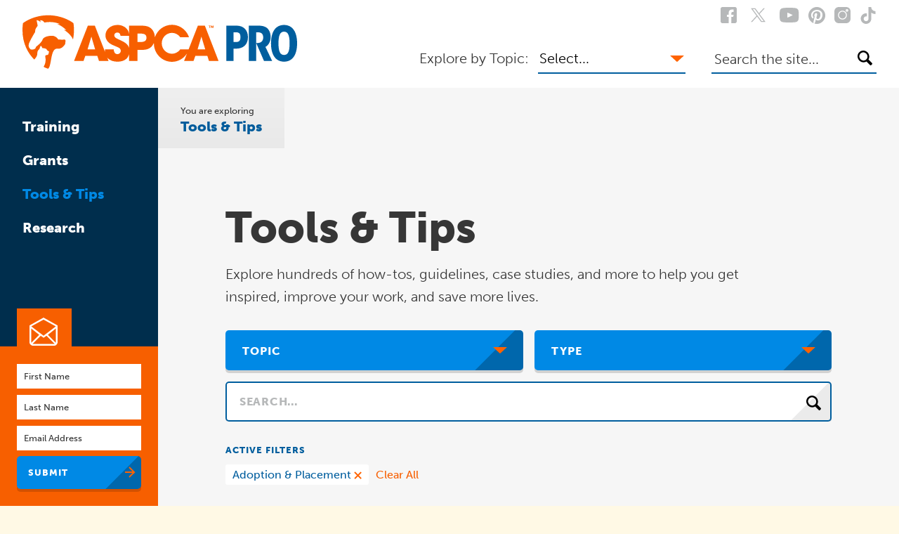

--- FILE ---
content_type: text/html; charset=UTF-8
request_url: https://www.aspcapro.org/resource-library?f%5B0%5D=%3A3301&f%5B1%5D=topic%3A3021
body_size: 22829
content:
<!DOCTYPE html>
<html lang="en" dir="ltr" prefix="og: https://ogp.me/ns#">
  <head>
    <link rel='preconnect' href='//bam.nr-data.net' />
    <link rel='preconnect' href='//connect.facebook.net' />
    <link rel='preconnect' href='//js-agent.newrelic.com' />
    <link rel='preconnect' href='//info.aspcapro.org' />
    <link rel='preconnect' href='//www.google-analytics.com' />
    <link rel='preconnect' href='//www.googletagmanager.com' />

    <link rel="shortcut icon" href="/favicon.ico?v=3" type="image/x-icon">
    <link rel="icon" href="/favicon.ico?v=3" type="image/x-icon">

    <link rel="apple-touch-icon" sizes="57x57" href="/themes/custom/pro/favicons/apple-icon-57x57.png">
    <link rel="apple-touch-icon" sizes="60x60" href="/themes/custom/pro/favicons/apple-icon-60x60.png">
    <link rel="apple-touch-icon" sizes="72x72" href="/themes/custom/pro/favicons/apple-icon-72x72.png">
    <link rel="apple-touch-icon" sizes="76x76" href="/themes/custom/pro/favicons/apple-icon-76x76.png">
    <link rel="apple-touch-icon" sizes="114x114" href="/themes/custom/pro/favicons/apple-icon-114x114.png">
    <link rel="apple-touch-icon" sizes="120x120" href="/themes/custom/pro/favicons/apple-icon-120x120.png">
    <link rel="apple-touch-icon" sizes="144x144" href="/themes/custom/pro/favicons/apple-icon-144x144.png">
    <link rel="apple-touch-icon" sizes="152x152" href="/themes/custom/pro/favicons/apple-icon-152x152.png">
    <link rel="apple-touch-icon" sizes="180x180" href="/themes/custom/pro/favicons/apple-icon-180x180.png">
    <link rel="icon" type="image/png" sizes="192x192"  href="/themes/custom/pro/favicons/android-icon-192x192.png">
    <link rel="icon" type="image/png" sizes="32x32" href="/themes/custom/pro/favicons/favicon-32x32.png">
    <link rel="icon" type="image/png" sizes="96x96" href="/themes/custom/pro/favicons/favicon-96x96.png">
    <link rel="icon" type="image/png" sizes="16x16" href="/themes/custom/pro/favicons/favicon-16x16.png">
    <link rel="manifest" href="/themes/custom/pro/favicons/manifest.json">
    <meta name="msapplication-TileColor" content="#ffffff">
    <meta name="msapplication-TileImage" content="/themes/custom/pro/favicons/ms-icon-144x144.png">
    <meta name="theme-color" content="#ffffff">

    <link rel="preload" href="https://use.typekit.net/qjr2mdn.css" as="style" onload="this.onload=null;this.rel='stylesheet'">
    <noscript><link rel="stylesheet" href="https://use.typekit.net/qjr2mdn.css"></noscript>
    
    <!-- OneTrust Cookies Consent Notice start for www.aspcapro.org -->
    <script type="text/javascript" src="https://cdn.cookielaw.org/consent/018faf5e-fb64-7ad1-bd27-cff1d3e4678e/OtAutoBlock.js" ></script>
    <script src="https://cdn.cookielaw.org/scripttemplates/otSDKStub.js"  type="text/javascript" charset="UTF-8" data-domain-script="018faf5e-fb64-7ad1-bd27-cff1d3e4678e" ></script>
    <script type="text/javascript">
      function OptanonWrapper() { }
    </script>
    <!-- OneTrust Cookies Consent Notice end for www.aspcapro.org -->

    <meta charset="utf-8" />
<noscript><style>form.antibot * :not(.antibot-message) { display: none !important; }</style>
</noscript><meta name="description" content="Visit ASPCApro.org for resources to help animal welfare professionals save more lives. Find the latest research and learn about unique training opportunities." />
<link rel="shortlink" href="https://www.aspcapro.org/resource-library" />
<link rel="canonical" href="https://www.aspcapro.org/resource-library" />
<meta property="og:site_name" content="ASPCA Professional" />
<meta property="og:type" content="Article" />
<meta property="og:url" content="https://www.aspcapro.org/resource-library" />
<meta property="og:title" content="Tools &amp; Tips" />
<meta name="twitter:card" content="summary_large_image" />
<meta name="twitter:description" content="ASPCApro.org: Helping animal welfare professionals save more lives. Read more." />
<meta name="twitter:title" content="Tools &amp; Tips" />
<meta name="twitter:site" content="@ASPCApro" />
<meta name="twitter:creator" content="@ASPCApro" />
<meta name="Generator" content="Drupal 10 (https://www.drupal.org)" />
<meta name="MobileOptimized" content="width" />
<meta name="HandheldFriendly" content="true" />
<meta name="viewport" content="width=device-width, initial-scale=1.0" />
<link rel="icon" href="/favicon.ico" type="image/vnd.microsoft.icon" />

    <title>Tools &amp; Tips | ASPCApro</title>
    <link rel="stylesheet" media="all" href="/sites/default/files/css/css_udZNcHM77PQaYW1bqwEkGDRRXB852s3_wJRDfbzOdq0.css?delta=0&amp;language=en&amp;theme=pro&amp;include=eJw1iFsOgCAMBC9E6JkWrIIBS1p83V4j8WdnZrH1HKQTBv0sWl0UZZp0bygeKy43I3K3_xrlU2aFxpQjimsqtBQJr9ptnSsFGLsj82n0ra8y7YUfqvArfw" />
<link rel="stylesheet" media="all" href="/sites/default/files/css/css_w4PbWP0E_9uBvyAatPbWPfilDBcCsErDMphCyBsi258.css?delta=1&amp;language=en&amp;theme=pro&amp;include=eJw1iFsOgCAMBC9E6JkWrIIBS1p83V4j8WdnZrH1HKQTBv0sWl0UZZp0bygeKy43I3K3_xrlU2aFxpQjimsqtBQJr9ptnSsFGLsj82n0ra8y7YUfqvArfw" />


        <script>
      window.dataLayer = window.dataLayer || [];
      dataLayer.push({
        event: "aspcapro_gtm_metadata",
              });
    </script>
    <script type="application/json" data-drupal-selector="drupal-settings-json">{"path":{"baseUrl":"\/","pathPrefix":"","currentPath":"resource-library","currentPathIsAdmin":false,"isFront":false,"currentLanguage":"en","currentQuery":{"f":[":3301","topic:3021"]}},"pluralDelimiter":"\u0003","suppressDeprecationErrors":true,"gtag":{"tagId":"","consentMode":false,"otherIds":[],"events":[],"additionalConfigInfo":[]},"ajaxPageState":{"libraries":"eJxtjuEOwiAMhF8I4ZGWwjqoAzpp0fn2bs6YaPbnet_lcilUJc_q4Lh24lbMBAFV3Nj6AtkeZEPCMHteLw8aI-p5KRE2aCFRgGwic8w4KEQXN_lnC1dYf8NilsYOV8VWt4EdYmb_sal7WViH_Ucxt05hzlRn93Vn2UCV1MhTFIvzIGjuhA9xb7WFx57xBXvnZTg","theme":"pro","theme_token":null},"ajaxTrustedUrl":{"\/resource-library":true},"gtm":{"tagId":null,"settings":{"data_layer":"dataLayer","include_classes":false,"allowlist_classes":"google\nnonGooglePixels\nnonGoogleScripts\nnonGoogleIframes","blocklist_classes":"customScripts\ncustomPixels","include_environment":false,"environment_id":"","environment_token":""},"tagIds":["GTM-5WH8XRD"]},"antibot":{"forms":{"views-exposed-form-tools-and-tips-search-page-1":{"id":"views-exposed-form-tools-and-tips-search-page-1","key":"0TGb_vMXjjCn7oDtNoM8K_Vw_XWazhdNjCUmDbCDYFL"}}},"quicklink":{"admin_link_container_patterns":["#block-local-tasks-block a",".block-local-tasks-block a","#drupal-off-canvas a","#toolbar-administration a"],"ignore_admin_paths":true,"ignore_ajax_links":true,"ignore_file_ext":true,"total_request_limit":0,"concurrency_throttle_limit":0,"idle_wait_timeout":2000,"viewport_delay":0,"debug":false,"url_patterns_to_ignore":["user\/logout","#","\/admin","\/edit"]},"user":{"uid":0,"permissionsHash":"b9145422a3e2df94c0e4882ee8858d46d34a4806992f6a026fbd7e3f6c647b1b"}}</script>
<script src="/sites/default/files/js/js_U7VbUaDkOrOWKYpl4bKbzeALYYhwSAKUfWVbzHHpLyo.js?scope=header&amp;delta=0&amp;language=en&amp;theme=pro&amp;include=eJxtjlEOwiAQRC-EcCSy0O12hbIIS-T4amtMNP7MzHtfA0U5iDo4267SdrNCRO1uaaNCtifZuGFMQeblzguhGhKhjF6BHD3jly1cYX7L3dQmDqdiK5APoCzhPbcRehX1rwfd3AbHlLkk91n_nOfC-gANUUwo"></script>
<script src="/modules/contrib/google_tag/js/gtag.js?t7ofqk"></script>
<script src="/modules/contrib/google_tag/js/gtm.js?t7ofqk"></script>
<script src="https://js.hsforms.net/forms/v2.js" data-ot-ignore defer async></script>


    <!-- Vimeo tracking code, case 21903 -->
        <script type="text/javascript" defer="defer" src="https://extend.vimeocdn.com/ga/23242545.js"></script>
    
    <!-- Pinterest tracker, case 9395 -->
    <meta name="p:domain_verify" content="f6990177aac79d78b8146d2653e4a33b" />
  </head>
  <body>
  <!--[if lte IE 8]>
  <p class="browserupgrade">You are using an <strong>outdated</strong> browser. Please <a href="http://browsehappy.com/">upgrade your browser</a> to improve your experience.</p>
  <![endif]-->

      <a href="#main-content" class="visually-hidden focusable">
      Skip to main content
    </a>
    <noscript><iframe src="https://www.googletagmanager.com/ns.html?id=GTM-5WH8XRD"
                  height="0" width="0" style="display:none;visibility:hidden"></iframe></noscript>

      <div class="dialog-off-canvas-main-canvas" data-off-canvas-main-canvas>
    <div>
  
  
<header class="header" role="banner">
  <div class="header__not-rail">
    <div class="header__top">
      <div class="header__top-right">
        <div class="list-5">
          <div id="header-social" class="header-social list-1">
            <div class="facebook">
              <a href="https://www.facebook.com/ASPCApro">
                <svg width="23" height="23" viewBox="0 0 23 23" xmlns="http://www.w3.org/2000/svg">
                  <title>Facebook</title>
                  <path d="M20.43 0H2.57C1.853 0 1.246.254.747.76A2.49 2.49 0 0 0 0 2.57v17.886c0 .698.25 1.297.748 1.796A2.479 2.479 0 0 0 2.57 23h8.93v-8.93H8.956V10.9H11.5V8.282c0-1.38.395-2.511 1.185-3.393.79-.881 2-1.322 3.63-1.322h2.295V6.91h-1.522c-.632 0-1.081.195-1.347.586-.266.391-.4.803-.4 1.235v2.17h3.269l-.724 3.168h-2.544V23h5.089c.715 0 1.322-.25 1.82-.748A2.45 2.45 0 0 0 23 20.456V2.569a2.49 2.49 0 0 0-.748-1.808A2.458 2.458 0 0 0 20.43 0z"/>
                </svg>
              </a>
            </div>
            <div class="twitter">
              <a href="https://twitter.com/ASPCApro">
                <svg width="35" height="35" version="1.1" xmlns:svg="http://www.w3.org/2000/svg"
                  xmlns="http://www.w3.org/2000/svg" xmlns:xlink="http://www.w3.org/1999/xlink" x="0px" y="0px" viewBox="0 0 1668.56 1221.19"
                  style="enable-background:new 0 0 1668.56 1221.19;" xml:space="preserve">
                  <title>Twitter</title>
                  <g transform="translate(52.390088,-25.058597)">
                    <path d="M283.94,167.31l386.39,516.64L281.5,1104h87.51l340.42-367.76L984.48,1104h297.8L874.15,558.3l361.92-390.99
                      h-87.51l-313.51,338.7l-253.31-338.7H283.94z M412.63,231.77h136.81l604.13,807.76h-136.81L412.63,231.77z"/>
                  </g>
                </svg>
              </a>
            </div>
            <div class="youtube">
              <a href="https://www.youtube.com/user/ASPCApro">
                <svg width="28" height="21" viewBox="0 0 28 21" xmlns="http://www.w3.org/2000/svg">
                  <title>YouTube</title>
                  <path d="M13.645 0C10.287 0 7.688.111 5.85.333 4.01.555 2.656 1.03 1.786 1.76.915 2.487.4 3.544.24 4.93.08 6.316 0 8.173 0 10.5c0 2.327.08 4.184.24 5.57.16 1.386.675 2.447 1.546 3.184.87.738 2.225 1.213 4.064 1.426 1.838.213 4.437.32 7.795.32 3.358 0 5.956-.107 7.795-.32 1.839-.213 3.193-.688 4.064-1.426.87-.737 1.386-1.798 1.545-3.184.16-1.386.24-3.243.24-5.57 0-2.327-.08-4.184-.24-5.57-.16-1.386-.675-2.443-1.545-3.171-.87-.729-2.225-1.204-4.064-1.426C19.6.111 17.003 0 13.645 0zm4.37 10.953l-6.13 2.878c-.266.125-.492.125-.679 0-.186-.124-.28-.337-.28-.64V7.809c0-.284.094-.488.28-.613.187-.124.413-.124.68 0l6.13 2.852c.266.124.399.275.399.453s-.133.329-.4.453z"/>
                </svg>
              </a>
            </div>
            <div class="pinterest">
              <a href="https://www.pinterest.com/aspcapro">
                <svg width="24" height="24" viewBox="0 0 24 24" xmlns="http://www.w3.org/2000/svg">
                  <title>Pinterest</title>
                  <path d="M24 12c0 2.177-.536 4.185-1.61 6.023a11.946 11.946 0 0 1-4.367 4.368C16.185 23.464 14.177 24 12 24c-1.156 0-2.292-.167-3.406-.5.614-.969 1.02-1.823 1.219-2.562.093-.355.374-1.454.843-3.297.209.406.589.757 1.14 1.054a3.703 3.703 0 0 0 1.782.446c1.26 0 2.386-.357 3.375-1.07.99-.714 1.755-1.696 2.297-2.946.542-1.25.813-2.656.813-4.219a6.43 6.43 0 0 0-.93-3.344c-.62-1.041-1.518-1.89-2.695-2.546-1.178-.657-2.506-.985-3.985-.985a10.03 10.03 0 0 0-3.062.453c-.948.302-1.753.703-2.414 1.203a8.229 8.229 0 0 0-1.704 1.727 7.144 7.144 0 0 0-1.046 2.024 6.819 6.819 0 0 0-.336 2.093c0 1.084.208 2.037.625 2.86.416.823 1.026 1.4 1.828 1.734.312.125.51.02.593-.313.021-.072.063-.234.125-.484a8.89 8.89 0 0 1 .125-.469c.063-.24.006-.463-.171-.671-.532-.636-.797-1.422-.797-2.36 0-1.573.544-2.924 1.633-4.055 1.088-1.13 2.513-1.695 4.273-1.695 1.573 0 2.8.427 3.68 1.281.88.855 1.32 1.964 1.32 3.329 0 1.77-.357 3.276-1.07 4.515-.714 1.24-1.628 1.86-2.742 1.86-.636 0-1.146-.227-1.532-.68-.385-.453-.505-.998-.36-1.633.084-.365.222-.852.415-1.46.193-.61.349-1.147.469-1.61.12-.464.18-.857.18-1.18 0-.52-.141-.953-.422-1.297-.282-.344-.683-.515-1.204-.515-.645 0-1.192.296-1.64.89-.448.594-.672 1.333-.672 2.219 0 .76.13 1.396.39 1.906l-1.546 6.531c-.177.73-.245 1.651-.204 2.766-2.145-.948-3.88-2.411-5.203-4.39C.661 16.63 0 14.426 0 12c0-2.177.536-4.185 1.61-6.023a11.946 11.946 0 0 1 4.367-4.368C7.815.536 9.823 0 12 0c2.177 0 4.185.536 6.023 1.61a11.946 11.946 0 0 1 4.368 4.367C23.464 7.815 24 9.823 24 12z"/>
                </svg>
              </a>
            </div>
            <div class="instagram">
              <a href="https://www.instagram.com/aspcapro">
                <svg width="23" height="23" viewBox="0 0 512 512" xmlns="http://www.w3.org/2000/svg">
                  <title>Instagram</title>
                  <path d="m373.40625 0h-234.8125c-76.421875 0-138.59375 62.171875-138.59375 138.59375v234.816406c0 76.417969 62.171875 138.589844 138.59375 138.589844h234.816406c76.417969 0 138.589844-62.171875 138.589844-138.589844v-234.816406c0-76.421875-62.171875-138.59375-138.59375-138.59375zm-117.40625 395.996094c-77.195312 0-139.996094-62.800782-139.996094-139.996094s62.800782-139.996094 139.996094-139.996094 139.996094 62.800782 139.996094 139.996094-62.800782 139.996094-139.996094 139.996094zm143.34375-246.976563c-22.8125 0-41.367188-18.554687-41.367188-41.367187s18.554688-41.371094 41.367188-41.371094 41.371094 18.558594 41.371094 41.371094-18.558594 41.367187-41.371094 41.367187zm0 0"/>
                  <path d="m256 146.019531c-60.640625 0-109.980469 49.335938-109.980469 109.980469 0 60.640625 49.339844 109.980469 109.980469 109.980469 60.644531 0 109.980469-49.339844 109.980469-109.980469 0-60.644531-49.335938-109.980469-109.980469-109.980469zm0 0"/>
                  <path d="m399.34375 96.300781c-6.257812 0-11.351562 5.09375-11.351562 11.351563 0 6.257812 5.09375 11.351562 11.351562 11.351562 6.261719 0 11.355469-5.089844 11.355469-11.351562 0-6.261719-5.09375-11.351563-11.355469-11.351563zm0 0"/>
                </svg>
              </a>
            </div>
            <div class="tiktok">
              <a href="https://www.tiktok.com/@aspcapro" target="_blank">
                <svg xmlns="http://www.w3.org/2000/svg" width="32" height="32" viewbox="0 0 32 32">
                  <path d="M16.708 0.027c1.745-0.027 3.48-0.011 5.213-0.027 0.105 2.041 0.839 4.12 2.333 5.563 1.491 1.479 3.6 2.156 5.652 2.385v5.369c-1.923-0.063-3.855-0.463-5.6-1.291-0.76-0.344-1.468-0.787-2.161-1.24-0.009 3.896 0.016 7.787-0.025 11.667-0.104 1.864-0.719 3.719-1.803 5.255-1.744 2.557-4.771 4.224-7.88 4.276-1.907 0.109-3.812-0.411-5.437-1.369-2.693-1.588-4.588-4.495-4.864-7.615-0.032-0.667-0.043-1.333-0.016-1.984 0.24-2.537 1.495-4.964 3.443-6.615 2.208-1.923 5.301-2.839 8.197-2.297 0.027 1.975-0.052 3.948-0.052 5.923-1.323-0.428-2.869-0.308-4.025 0.495-0.844 0.547-1.485 1.385-1.819 2.333-0.276 0.676-0.197 1.427-0.181 2.145 0.317 2.188 2.421 4.027 4.667 3.828 1.489-0.016 2.916-0.88 3.692-2.145 0.251-0.443 0.532-0.896 0.547-1.417 0.131-2.385 0.079-4.76 0.095-7.145 0.011-5.375-0.016-10.735 0.025-16.093z"/>
                </svg>
              </a>
            </div>
          </div>
        </div>
      </div><!--/.header__top-right-->
    </div><!--/.header__top-->
    <div class="header__middle-waypoint"></div>
    <div class="header__middle">
      <div class="header__middle-flex">
        <div class="header__middle-left">
          <div class="logo">
            <a href="/">
              <img src="/themes/custom/pro/img/aspcapro.svg" alt="ASPCApro"/>
            </a>
          </div><!--/.logo-->

          <div class="header__middle-left-right">
            <button id="mobile-trigger" class="mobile-trigger button small hamburger" aria-controls="mobile-area-offcanvas" type="button">
              Menu
            </button><!--/#mobile-trigger-->
          </div>

        </div><!--/.header__middle-left-->
        <div class="header__middle-right">
          <div class="header__middle-right-forms">
            <div class="select-explore">
  <div class="text-1 mt-s1 select-explore__label">Explore by Topic:</div>
  <div id="topic-drop" class="select-explore__content topic-drop">
    <button type="button" class="topic-drop__label">
				<span class="topic-drop__label-desktop">
				  Select...
				</span>
      <span class="topic-drop__label-mobile">Explore by Topic</span>
    </button>
    <div class="topic-drop__content" id="topics-nav">
      <nav aria-label="ASPCApro Topics Menu" class="nav-small">
        <ul class="menu">
                      <li><a href="/topics/shelter-medicine">Shelter Medicine</a>
            </li>
                      <li><a href="/topics/shelter-behavior-enrichment">Shelter Behavior</a>
            </li>
                      <li><a href="/topics/adoption-placement">Adoption &amp; Placement</a>
            </li>
                      <li><a href="/topics/aspca-poison-control-and-toxicology">Toxicology</a>
            </li>
                      <li><a href="/spayneuter">Spay/Neuter</a>
            </li>
                      <li><a href="/topics/cruelty-disasters">Cruelty &amp; Disasters</a>
            </li>
                      <li><a href="/topics/equine-welfare">Equine Welfare</a>
            </li>
                      <li><a href="/topics/keeping-pets-homes">Keeping Pets in Homes</a>
            </li>
                      <li><a href="/topics/programs-operations">Programs &amp; Operations</a>
            </li>
                  </ul>
      </nav>
    </div>
  </div>
</div>
<div class="search-input big-input" id="header-search">
  <form action="/search" method="get" id="views-exposed-form-pro-site-search-header-search-form" accept-charset="UTF-8"><div>  <label class="sr-only" for="edit-keywords">Search the site</label>
      <div class="form-item form-type-textfield form-item-keywords">
        <input class="form-text" placeholder="Search the site..." type="text" id="edit-keywords" name="keywords" value="" size="30" maxlength="128">
      </div>
      <button type="submit" name="submit">
        <svg width="21" height="21" viewBox="0 0 21 21" xmlns="http://www.w3.org/2000/svg"><title>Search</title><path d="M20.5 17.749l-5.01-5.009a8.16 8.16 0 0 0 .882-2.024 8.17 8.17 0 0 0 .312-2.258 7.86 7.86 0 0 0-.688-3.23 8.78 8.78 0 0 0-1.855-2.699A9.113 9.113 0 0 0 11.443.688 7.827 7.827 0 0 0 8.2 0a7.977 7.977 0 0 0-3.192.649A8.44 8.44 0 0 0 2.388 2.4 8 8 0 0 0 .635 5.008 8.118 8.118 0 0 0 0 8.2c0 1.141.225 2.227.675 3.256a8.597 8.597 0 0 0 1.842 2.699 9.113 9.113 0 0 0 2.699 1.842 7.827 7.827 0 0 0 3.243.688c.761 0 1.488-.1 2.18-.299a9.388 9.388 0 0 0 1.972-.817l5.034 5.034c.242.26.54.39.895.39s.653-.13.895-.39l1.246-1.246c.242-.242.337-.51.285-.804-.052-.294-.207-.562-.467-.804zM2.516 8.199c0-.778.147-1.513.441-2.205.294-.692.7-1.293 1.22-1.803a5.986 5.986 0 0 1 1.816-1.22A5.442 5.442 0 0 1 8.2 2.517c.795 0 1.552.164 2.27.493.718.329 1.35.765 1.894 1.31a6.255 6.255 0 0 1 1.298 1.895c.32.718.48 1.466.48 2.244 0 .796-.147 1.54-.441 2.232a5.539 5.539 0 0 1-1.22 1.803 5.986 5.986 0 0 1-1.816 1.22 5.442 5.442 0 0 1-2.206.454 5.333 5.333 0 0 1-2.244-.493 6.453 6.453 0 0 1-1.895-1.31 6.453 6.453 0 0 1-1.31-1.895 5.391 5.391 0 0 1-.493-2.27z"></path></svg>			    </button>
    </div></form></div>

          </div>
        </div><!--/.header__middle-right-->
      </div><!--/.header__middle-flex-->
      <div class="header__middle-faux-rail">
        <nav id="primary-menu" role="navigation" aria-label="ASPCApro Primary Menu" class="nav">
  <ul class="links">
          <li class="">
        <a id="primary-menu-training" href="/training">
          Training
        </a>
      </li>
          <li class="">
        <a id="primary-menu-grants" href="/grants/grant-opportunities">
          Grants
        </a>
      </li>
          <li class="is-active">
        <a id="primary-menu-tools--tips" href="/resource-library">
          Tools &amp; Tips
        </a>
      </li>
          <li class="">
        <a id="primary-menu-research" href="/left-navigation/research">
          Research
        </a>
      </li>
      </ul>
</nav>

      </div><!--/.header__middle-faux-rail-->
    </div><!--/.header__middle-->
  </div><!--/.header__not-rail-->


  <div class="header__rail">
    <div id="header-newsletter" class="newsletter" data-form-id="2fa16a9d-6345-435c-8352-33ec1a91c81f"></div>
  </div><!--/.header__rail-->

</header><!-- /.header -->


<div id="mobile-area-offcanvas" class="overlay" aria-hidden="true" role="dialog" aria-label="Mobile Menu">
  <button id="offcanvas-close" class="offcanvas__modal-close overlay__close" type="button" aria-label="Close Dialog">
    <span class="sr-only">Close</span>
    <svg width="16" height="17" viewBox="0 0 16 17" xmlns="http://www.w3.org/2000/svg">
      <title>Close</title>
      <path d="M6.632 8.5L.27 1.682 1.73.318 8 7.034 14.269.318l1.462 1.364L9.368 8.5l6.363 6.818-1.462 1.364L8 9.966l-6.269 6.716L.27 15.318 6.632 8.5z"></path>
    </svg>
  </button>

  <div class="overlay__cover"></div>
  <div class="overlay__content">
    <!-- START Mobile Menus -->
    <div class="header__mobile-navs stack-4 border-white mb-4">
      <div>
  <nav role="navigation" aria-label="Aspcapro Primary Menu" class="nav-accordian  ">
    <ul class="menu">
              <li><a href="/training">Training</a>
                  </li>
              <li><a href="/grants/grant-opportunities">Grants</a>
                      <ul class="menu">
                              <li>
                  <a href="/grants/grant-opportunities">Opportunities</a>
                </li>
                              <li>
                  <a href="/grants/other-animal-welfare-funders">Other Animal Welfare Funders</a>
                </li>
                          </ul>
                  </li>
              <li><a href="/resource-library">Tools &amp; Tips</a>
                  </li>
              <li><a href="/left-navigation/research">Research</a>
                      <ul class="menu">
                              <li>
                  <a href="/research/research-access-veterinary-care">Access to Veterinary Care</a>
                </li>
                              <li>
                  <a href="/research/animal-behavior-research">Animal Behavior</a>
                </li>
                              <li>
                  <a href="/research/animal-cruelty-research">Animal Cruelty</a>
                </li>
                              <li>
                  <a href="/research/animal-shelter-related-research">Shelter-Related</a>
                </li>
                          </ul>
                  </li>
          </ul>
  </nav>
</div>

      <div class="pt-2">
  <nav role="navigation" aria-label="Aspcapro Topic Menu" class="nav-accordian nav-accordian--small ">
    <h2 class="tag text-s2 mb-1 topic-nav__label">Explore by Topic:</h2>
    <ul class="menu">
              <li><a href="/topics/shelter-medicine">Shelter Medicine</a>
                      <ul class="menu">
                              <li>
                  <a href="/topics-shelter-medicine/shelter-medicine-programs-and-services">Programs &amp; Services</a>
                                  </li>
                              <li>
                  <a href="/topics-shelter-medicine/asv-guidelines-standards-care-animal-shelters">ASV Guidelines</a>
                                  </li>
                              <li>
                  <a href="/topics-shelter-medicine/intake-preventive-care">Intake &amp; Preventive Care</a>
                                  </li>
                              <li>
                  <a href="/topics-shelter-medicine/population-management-animal-shelters">Population Management</a>
                                  </li>
                              <li>
                  <a href="/topics-shelter-medicine/prevention-and-treatment-common-animal-shelter-diseases">Common Diseases</a>
                                  </li>
                              <li>
                  <a href="/topics-shelter-medicine/recognizing-responding-infectious-diseases-animal-shelters">Disease Response</a>
                                  </li>
                              <li>
                  <a href="/topics-shelter-medicine/cleaning-sanitation-animal-shelters">Sanitation</a>
                                  </li>
                              <li>
                  <a href="/topics-shelter-medicine/animal-shelter-facility-use-and-design">Facility Design</a>
                                  </li>
                              <li>
                  <a href="/topics-shelter-medicine/foster-animal-health-care">Foster Health Care</a>
                                  </li>
                              <li>
                  <a href="/topics-shelter-medicine/animal-shelter-surgery-dentistry">Surgery &amp; Dentistry</a>
                                  </li>
                          </ul>
                  </li>
              <li><a href="/topics/shelter-behavior-enrichment">Shelter Behavior</a>
                      <ul class="menu">
                              <li>
                  <a href="/enrichment-behavior/animal-behavior">Behavior</a>
                                  </li>
                              <li>
                  <a href="/enrichment-behavior/canine-enrichment">Canine Enrichment</a>
                                  </li>
                              <li>
                  <a href="/topics-enrichment-behavior/feline-enrichment">Feline Enrichment</a>
                                  </li>
                          </ul>
                  </li>
              <li><a href="/topics/adoption-placement">Adoption &amp; Placement</a>
                      <ul class="menu">
                              <li>
                  <a href="/topics/community-cats">Community Cats</a>
                                  </li>
                              <li>
                  <a href="/adoption-placement/foster-care">Foster Care</a>
                                  </li>
                              <li>
                  <a href="/adoption-placement/promotions-events">Promotions &amp; Events</a>
                                  </li>
                              <li>
                  <a href="/adoption-placement/reaching-supporting-adopters">Reaching &amp; Supporting Adopters</a>
                                  </li>
                              <li>
                  <a href="/topics-adoption-placement/relocation-transport">Relocation &amp; Transport</a>
                                  </li>
                          </ul>
                  </li>
              <li><a href="/topics/aspca-poison-control-and-toxicology">Toxicology</a>
                  </li>
              <li><a href="/spayneuter">Spay/Neuter</a>
                      <ul class="menu">
                              <li>
                  <a href="/topics-spayneuter/surgery">Surgery</a>
                                  </li>
                              <li>
                  <a href="/spayneuter/spayneuter-patient-care">Patient Care</a>
                                  </li>
                              <li>
                  <a href="/spayneuter/spayneuter-clinic-administration">Clinic Administration</a>
                                  </li>
                              <li>
                  <a href="/topics-spayneuter/spayneuter-clinic-flow">Clinic Flow</a>
                                  </li>
                              <li>
                  <a href="/spayneuterlibrary">Spay/Neuter Library</a>
                                  </li>
                              <li>
                  <a href="/spayneuter-job-board">Spay/Neuter Job Board</a>
                                  </li>
                              <li>
                  <a href="/training/aspcar-spayneuter-alliance-training">Spay/Neuter Alliance Training</a>
                                  </li>
                          </ul>
                  </li>
              <li><a href="/topics/cruelty-disasters">Cruelty &amp; Disasters</a>
                      <ul class="menu">
                              <li>
                  <a href="/topics-cruelty-disasters/national-field-response-animal-cruelty-investigations">Animal Cruelty Investigations</a>
                                      <ul class="menu">
                                              <li>
                          <a href="/how-agencies-can-partner-nfr">How Agencies Can Participate</a>
                        </li>
                                              <li>
                          <a href="/topics-cruelty-disasters-animal-cruelty-investigations/how-individuals-can-volunteer-nfr-team">How Individuals Can Participate</a>
                        </li>
                                              <li>
                          <a href="/how-nfr-can-help">Get Help with a Cruelty Case</a>
                        </li>
                                          </ul>
                                  </li>
                              <li>
                  <a href="/topics-cruelty-disasters/animal-fighting">Animal Fighting</a>
                                  </li>
                              <li>
                  <a href="/topics-cruelty-disasters/disaster-preparedness-response">Disaster Preparedness &amp; Response</a>
                                  </li>
                          </ul>
                  </li>
              <li><a href="/topics/equine-welfare">Equine Welfare</a>
                      <ul class="menu">
                              <li>
                  <a href="/topics-equine-welfare/preparing-and-responding-disasters-impacting-equines">Equine Cruelty and Disasters</a>
                                  </li>
                              <li>
                  <a href="/topics-equine-welfare/helping-horses-find-homes">Helping Horses Find Homes</a>
                                  </li>
                              <li>
                  <a href="/topics-equine-welfare/keeping-horses-safe">Keeping Horses Safe</a>
                                      <ul class="menu">
                                              <li>
                          <a href="/topics-equine-welfare-keeping-horses-safe/aspca-vet-direct-safety-net-program-researches-increased">Equine Vet Direct</a>
                        </li>
                                              <li>
                          <a href="/topics-equine-welfare-keeping-horses-safe/managed-admission-centers-provide-options-equines-owners">Regional Support Centers</a>
                        </li>
                                          </ul>
                                  </li>
                          </ul>
                  </li>
              <li><a href="/topics/keeping-pets-homes">Keeping Pets in Homes</a>
                      <ul class="menu">
                              <li>
                  <a href="/keeping-pets-homes/return-owner">Return to Owner</a>
                                  </li>
                              <li>
                  <a href="/keeping-pets-homes/safety-net">Safety Net</a>
                                  </li>
                          </ul>
                  </li>
              <li><a href="/topics/programs-operations">Programs &amp; Operations</a>
                      <ul class="menu">
                              <li>
                  <a href="/programs-operations/board-leadership">Board &amp; Leadership</a>
                                  </li>
                              <li>
                  <a href="/programs-operations/fundraising">Fundraising</a>
                                  </li>
                              <li>
                  <a href="/programs-operations/managed-admission">Managed Admission</a>
                                  </li>
                              <li>
                  <a href="/programs-operations/managing-people-resources">Managing Your People Resources</a>
                                  </li>
                              <li>
                  <a href="/programs-operations/volunteers">Volunteers</a>
                                  </li>
                          </ul>
                  </li>
          </ul>
  </nav>
</div>

      <div class="pt-2">
  <nav role="navigation" aria-label="Aspcapro Primary About Menu" class="nav-accordian navigation--menu-about">
    <ul class="menu">
              <li><a href="/about">About</a>
                      <ul class="menu">
                              <li>
                  <a href="https://careers.aspca.org/">Jobs at the ASPCA</a>
                                  </li>
                              <li>
                  <a href="/about/aspcar-culture-values-and-diversity-equity-and-inclusion-commitment">Culture &amp; Diversity, Equity, &amp; Inclusion</a>
                                  </li>
                              <li>
                  <a href="/about/aspcar-national-programs">Programs &amp; Services</a>
                                      <ul class="menu">
                                              <li>
                          <a href="/about-programs-services/aspca-poison-control">Animal Poison Control Center</a>
                        </li>
                                              <li>
                          <a href="/about-programs-services/aspca-behavioral-rehabilitation-center">Behavioral Rehab Center</a>
                        </li>
                                              <li>
                          <a href="/about-programs-services/aspca-equine-welfare">Equine Welfare</a>
                        </li>
                                              <li>
                          <a href="/about-programs-services/aspca-veterinary-forensic-science-center-avfsc">Forensic Science Center</a>
                        </li>
                                              <li>
                          <a href="/about-programs-services/aspca-learning-lab">Learning Lab</a>
                        </li>
                                              <li>
                          <a href="/nfr">National Field Response</a>
                        </li>
                                              <li>
                          <a href="/about-programs-services/aspca-northern-tier-shelter-initiative-ntsi">Northern Tier Initiative</a>
                        </li>
                                              <li>
                          <a href="/about-programs-services/shelter-medicine-and-aspca">Shelter Medicine</a>
                        </li>
                                              <li>
                          <a href="/about-programs-services/aspca-spayneuter-alliance">Spay/Neuter Alliance</a>
                        </li>
                                          </ul>
                                  </li>
                              <li>
                  <a href="/about/contact-us">Contact Us</a>
                                  </li>
                          </ul>
                  </li>
          </ul>
  </nav>
</div>

    </div>
    <!-- END Mobile Menus -->    
    <div id="header-newsletter--mobile" class="newsletter" data-form-id="0713d3d4-5eb1-4fa6-b256-3d4a94dd163b"></div> 
    </div>
  </div>
</div>


  <div id="main">
    

                <div class="pagenav" id="pro-pagenav">
    <div class="pagenav__title">
      <a id="pagenav-title-tools-amp;-tips" href="/resource-library ">
        <div class="text-s2 text line-height-1"> You are exploring</div>
        <div class="strong navy-link line-height-1-1">
          Tools &amp; Tips
        </div>
      </a>
    </div>
    <div class="pagenav__nav text-s2">
      
    </div>
  </div>

        <div>
    <div data-drupal-messages-fallback class="hidden"></div><div id="block-pro-pro-system-main">
  
    
      <article class="post-stack">
  <div class="post-stack__inside">
    <div class="post-stack__inside2">
      <header class="post-stack__header">
        
        <h1 class="post-stack__title">Tools & Tips</h1>
        
        <div class="post-stack__intro">
          <p>Explore hundreds of how-tos, guidelines, case studies, and more to help you get inspired, improve your work, and save more lives.</p>
        </div>
        <div class="tools-form">
          <div class="tools-form__inside">
            <div class="grid grid--narrow">
              <div class="col-50">
                <div class="input-drop">
                  <button type="button" class="input-drop__label button large block arrow-down">Topic</button>
                  <div class="input-drop__content" aria-hidden="true">
                    
 <ul  data-drupal-facet-filter-key="f" data-drupal-facet-id="tools_search_topic" data-drupal-facet-alias="topic" class="facet-active js-facets-checkbox-links">
               <li class="facet-item facet-item--expanded"><a href="/resource-library?f%5B0%5D=topic%3A3021&amp;f%5B1%5D=topic%3A3151" rel="nofollow" data-drupal-facet-item-id="topic-3151" data-drupal-facet-item-value="3151" data-drupal-facet-item-count="17" data-drupal-facet-filter-value="topic:3151" data-drupal-facet-widget-element-class="facets-checkbox"><span class="facet-item__value">Programs &amp; Operations</span>
</a>
  <button type="button" class="input-drop__checkbox-trigger" aria-label="More Filters">
        <span></span></button>
      <ul class="expanded" data-sub="subfacet"><li class="facet-item"><a href="/resource-library?f%5B0%5D=topic%3A3021&amp;f%5B1%5D=topic%3A3156" rel="nofollow" data-drupal-facet-item-id="topic-3156" data-drupal-facet-item-value="3156" data-drupal-facet-item-count="1" data-drupal-facet-filter-value="topic:3156" data-drupal-facet-widget-element-class="facets-checkbox"><span class="facet-item__value">Board &amp; Leadership</span>
</a></li><li class="facet-item"><a href="/resource-library?f%5B0%5D=topic%3A3021&amp;f%5B1%5D=topic%3A3161" rel="nofollow" data-drupal-facet-item-id="topic-3161" data-drupal-facet-item-value="3161" data-drupal-facet-item-count="1" data-drupal-facet-filter-value="topic:3161" data-drupal-facet-widget-element-class="facets-checkbox"><span class="facet-item__value">Fundraising</span>
</a></li><li class="facet-item"><a href="/resource-library?f%5B0%5D=topic%3A3021&amp;f%5B1%5D=topic%3A3171" rel="nofollow" data-drupal-facet-item-id="topic-3171" data-drupal-facet-item-value="3171" data-drupal-facet-item-count="1" data-drupal-facet-filter-value="topic:3171" data-drupal-facet-widget-element-class="facets-checkbox"><span class="facet-item__value">Managing People Resources</span>
</a></li><li class="facet-item"><a href="/resource-library?f%5B0%5D=topic%3A3021&amp;f%5B1%5D=topic%3A3071" rel="nofollow" data-drupal-facet-item-id="topic-3071" data-drupal-facet-item-value="3071" data-drupal-facet-item-count="1" data-drupal-facet-filter-value="topic:3071" data-drupal-facet-widget-element-class="facets-checkbox"><span class="facet-item__value">Managed Admission</span>
</a></li><li class="facet-item"><a href="/resource-library?f%5B0%5D=topic%3A3021&amp;f%5B1%5D=topic%3A3176" rel="nofollow" data-drupal-facet-item-id="topic-3176" data-drupal-facet-item-value="3176" data-drupal-facet-item-count="5" data-drupal-facet-filter-value="topic:3176" data-drupal-facet-widget-element-class="facets-checkbox"><span class="facet-item__value">Volunteers</span>
</a></li></ul>  
                      </li>
                    <li class="facet-item facet-item--expanded"><a href="/resource-library?f%5B0%5D=topic%3A3021&amp;f%5B1%5D=topic%3A3136" rel="nofollow" data-drupal-facet-item-id="topic-3136" data-drupal-facet-item-value="3136" data-drupal-facet-item-count="7" data-drupal-facet-filter-value="topic:3136" data-drupal-facet-widget-element-class="facets-checkbox"><span class="facet-item__value">Keeping Pets in Homes</span>
</a>
  <button type="button" class="input-drop__checkbox-trigger" aria-label="More Filters">
        <span></span></button>
      <ul class="expanded" data-sub="subfacet"><li class="facet-item"><a href="/resource-library?f%5B0%5D=topic%3A3021&amp;f%5B1%5D=topic%3A3146" rel="nofollow" data-drupal-facet-item-id="topic-3146" data-drupal-facet-item-value="3146" data-drupal-facet-item-count="3" data-drupal-facet-filter-value="topic:3146" data-drupal-facet-widget-element-class="facets-checkbox"><span class="facet-item__value">Safety Net</span>
</a></li></ul>  
                      </li>
                    <li class="facet-item facet-item--expanded"><a href="/resource-library?f%5B0%5D=topic%3A3021&amp;f%5B1%5D=topic%3A3181" rel="nofollow" data-drupal-facet-item-id="topic-3181" data-drupal-facet-item-value="3181" data-drupal-facet-item-count="6" data-drupal-facet-filter-value="topic:3181" data-drupal-facet-widget-element-class="facets-checkbox"><span class="facet-item__value">Spay/Neuter</span>
</a>
  <button type="button" class="input-drop__checkbox-trigger" aria-label="More Filters">
        <span></span></button>
      <ul class="expanded" data-sub="subfacet"><li class="facet-item"><a href="/resource-library?f%5B0%5D=topic%3A3021&amp;f%5B1%5D=topic%3A5638" rel="nofollow" data-drupal-facet-item-id="topic-5638" data-drupal-facet-item-value="5638" data-drupal-facet-item-count="1" data-drupal-facet-filter-value="topic:5638" data-drupal-facet-widget-element-class="facets-checkbox"><span class="facet-item__value">Surgery</span>
</a></li><li class="facet-item"><a href="/resource-library?f%5B0%5D=topic%3A3021&amp;f%5B1%5D=topic%3A5637" rel="nofollow" data-drupal-facet-item-id="topic-5637" data-drupal-facet-item-value="5637" data-drupal-facet-item-count="1" data-drupal-facet-filter-value="topic:5637" data-drupal-facet-widget-element-class="facets-checkbox"><span class="facet-item__value">Patient Care</span>
</a></li><li class="facet-item"><a href="/resource-library?f%5B0%5D=topic%3A3021&amp;f%5B1%5D=topic%3A5636" rel="nofollow" data-drupal-facet-item-id="topic-5636" data-drupal-facet-item-value="5636" data-drupal-facet-item-count="2" data-drupal-facet-filter-value="topic:5636" data-drupal-facet-widget-element-class="facets-checkbox"><span class="facet-item__value">Clinic Flow</span>
</a></li></ul>  
                      </li>
                    <li class="facet-item facet-item--expanded"><a href="/resource-library?f%5B0%5D=topic%3A3021&amp;f%5B1%5D=topic%3A3126" rel="nofollow" data-drupal-facet-item-id="topic-3126" data-drupal-facet-item-value="3126" data-drupal-facet-item-count="10" data-drupal-facet-filter-value="topic:3126" data-drupal-facet-widget-element-class="facets-checkbox"><span class="facet-item__value">Equine Welfare</span>
</a>
  <button type="button" class="input-drop__checkbox-trigger" aria-label="More Filters">
        <span></span></button>
      <ul class="expanded" data-sub="subfacet"><li class="facet-item"><a href="/resource-library?f%5B0%5D=topic%3A3021&amp;f%5B1%5D=topic%3A5744" rel="nofollow" data-drupal-facet-item-id="topic-5744" data-drupal-facet-item-value="5744" data-drupal-facet-item-count="9" data-drupal-facet-filter-value="topic:5744" data-drupal-facet-widget-element-class="facets-checkbox"><span class="facet-item__value">Equine Adoption</span>
</a></li></ul>  
                      </li>
                    <li class="facet-item facet-item--expanded"><a href="/resource-library?f%5B0%5D=topic%3A3021&amp;f%5B1%5D=topic%3A3051" rel="nofollow" data-drupal-facet-item-id="topic-3051" data-drupal-facet-item-value="3051" data-drupal-facet-item-count="18" data-drupal-facet-filter-value="topic:3051" data-drupal-facet-widget-element-class="facets-checkbox"><span class="facet-item__value">Shelter Medicine</span>
</a>
  <button type="button" class="input-drop__checkbox-trigger" aria-label="More Filters">
        <span></span></button>
      <ul class="expanded" data-sub="subfacet"><li class="facet-item"><a href="/resource-library?f%5B0%5D=topic%3A3021&amp;f%5B1%5D=topic%3A3056" rel="nofollow" data-drupal-facet-item-id="topic-3056" data-drupal-facet-item-value="3056" data-drupal-facet-item-count="5" data-drupal-facet-filter-value="topic:3056" data-drupal-facet-widget-element-class="facets-checkbox"><span class="facet-item__value">Programs &amp; Services</span>
</a></li><li class="facet-item"><a href="/resource-library?f%5B0%5D=topic%3A3021&amp;f%5B1%5D=topic%3A3061" rel="nofollow" data-drupal-facet-item-id="topic-3061" data-drupal-facet-item-value="3061" data-drupal-facet-item-count="2" data-drupal-facet-filter-value="topic:3061" data-drupal-facet-widget-element-class="facets-checkbox"><span class="facet-item__value">ASV Guidelines</span>
</a></li><li class="facet-item facet-item--expanded"><a href="/resource-library?f%5B0%5D=topic%3A3021&amp;f%5B1%5D=topic%3A3066" rel="nofollow" data-drupal-facet-item-id="topic-3066" data-drupal-facet-item-value="3066" data-drupal-facet-item-count="4" data-drupal-facet-filter-value="topic:3066" data-drupal-facet-widget-element-class="facets-checkbox"><span class="facet-item__value">Intake &amp; Preventive Care</span>
</a>
  <button type="button" class="input-drop__checkbox-trigger" aria-label="More Filters">
        <span></span></button>
      <ul class="expanded" data-sub="subfacet"><li class="facet-item"><a href="/resource-library?f%5B0%5D=topic%3A3021&amp;f%5B1%5D=topic%3A5802" rel="nofollow" data-drupal-facet-item-id="topic-5802" data-drupal-facet-item-value="5802" data-drupal-facet-item-count="1" data-drupal-facet-filter-value="topic:5802" data-drupal-facet-widget-element-class="facets-checkbox"><span class="facet-item__value">Vaccination</span>
</a></li></ul>  </li><li class="facet-item facet-item--expanded"><a href="/resource-library?f%5B0%5D=topic%3A3021&amp;f%5B1%5D=topic%3A5791" rel="nofollow" data-drupal-facet-item-id="topic-5791" data-drupal-facet-item-value="5791" data-drupal-facet-item-count="2" data-drupal-facet-filter-value="topic:5791" data-drupal-facet-widget-element-class="facets-checkbox"><span class="facet-item__value">Specific Medical Conditions</span>
</a>
  <button type="button" class="input-drop__checkbox-trigger" aria-label="More Filters">
        <span></span></button>
      <ul class="expanded" data-sub="subfacet"><li class="facet-item"><a href="/resource-library?f%5B0%5D=topic%3A3021&amp;f%5B1%5D=topic%3A5816" rel="nofollow" data-drupal-facet-item-id="topic-5816" data-drupal-facet-item-value="5816" data-drupal-facet-item-count="1" data-drupal-facet-filter-value="topic:5816" data-drupal-facet-widget-element-class="facets-checkbox"><span class="facet-item__value">Canine Parvovirus</span>
</a></li><li class="facet-item"><a href="/resource-library?f%5B0%5D=topic%3A3021&amp;f%5B1%5D=topic%3A5819" rel="nofollow" data-drupal-facet-item-id="topic-5819" data-drupal-facet-item-value="5819" data-drupal-facet-item-count="1" data-drupal-facet-filter-value="topic:5819" data-drupal-facet-widget-element-class="facets-checkbox"><span class="facet-item__value">Heartworm</span>
</a></li></ul>  </li><li class="facet-item facet-item--expanded"><a href="/resource-library?f%5B0%5D=topic%3A3021&amp;f%5B1%5D=topic%3A5792" rel="nofollow" data-drupal-facet-item-id="topic-5792" data-drupal-facet-item-value="5792" data-drupal-facet-item-count="1" data-drupal-facet-filter-value="topic:5792" data-drupal-facet-widget-element-class="facets-checkbox"><span class="facet-item__value">Infectious Disease</span>
</a>
  <button type="button" class="input-drop__checkbox-trigger" aria-label="More Filters">
        <span></span></button>
      <ul class="expanded" data-sub="subfacet"><li class="facet-item"><a href="/resource-library?f%5B0%5D=topic%3A3021&amp;f%5B1%5D=topic%3A5820" rel="nofollow" data-drupal-facet-item-id="topic-5820" data-drupal-facet-item-value="5820" data-drupal-facet-item-count="1" data-drupal-facet-filter-value="topic:5820" data-drupal-facet-widget-element-class="facets-checkbox"><span class="facet-item__value">Isolation vs. Quarantine</span>
</a></li></ul>  </li><li class="facet-item"><a href="/resource-library?f%5B0%5D=topic%3A3021&amp;f%5B1%5D=topic%3A5793" rel="nofollow" data-drupal-facet-item-id="topic-5793" data-drupal-facet-item-value="5793" data-drupal-facet-item-count="1" data-drupal-facet-filter-value="topic:5793" data-drupal-facet-widget-element-class="facets-checkbox"><span class="facet-item__value">Sanitation</span>
</a></li><li class="facet-item facet-item--expanded"><a href="/resource-library?f%5B0%5D=topic%3A3021&amp;f%5B1%5D=topic%3A5795" rel="nofollow" data-drupal-facet-item-id="topic-5795" data-drupal-facet-item-value="5795" data-drupal-facet-item-count="4" data-drupal-facet-filter-value="topic:5795" data-drupal-facet-widget-element-class="facets-checkbox"><span class="facet-item__value">Foster Animal Health Care</span>
</a>
  <button type="button" class="input-drop__checkbox-trigger" aria-label="More Filters">
        <span></span></button>
      <ul class="expanded" data-sub="subfacet"><li class="facet-item"><a href="/resource-library?f%5B0%5D=topic%3A3021&amp;f%5B1%5D=topic%3A5797" rel="nofollow" data-drupal-facet-item-id="topic-5797" data-drupal-facet-item-value="5797" data-drupal-facet-item-count="4" data-drupal-facet-filter-value="topic:5797" data-drupal-facet-widget-element-class="facets-checkbox"><span class="facet-item__value">Overall Guidelines</span>
</a></li></ul>  </li></ul>  
                      </li>
                    <li class="facet-item facet-item--expanded"><a href="/resource-library?f%5B0%5D=topic%3A3021&amp;f%5B1%5D=topic%3A3081" rel="nofollow" data-drupal-facet-item-id="topic-3081" data-drupal-facet-item-value="3081" data-drupal-facet-item-count="2" data-drupal-facet-filter-value="topic:3081" data-drupal-facet-widget-element-class="facets-checkbox"><span class="facet-item__value">Cruelty &amp; Disasters</span>
</a>
  <button type="button" class="input-drop__checkbox-trigger" aria-label="More Filters">
        <span></span></button>
      <ul class="expanded" data-sub="subfacet"><li class="facet-item"><a href="/resource-library?f%5B0%5D=topic%3A3021&amp;f%5B1%5D=topic%3A3101" rel="nofollow" data-drupal-facet-item-id="topic-3101" data-drupal-facet-item-value="3101" data-drupal-facet-item-count="2" data-drupal-facet-filter-value="topic:3101" data-drupal-facet-widget-element-class="facets-checkbox"><span class="facet-item__value">Disaster Preparedness &amp; Response</span>
</a></li></ul>  
                      </li>
                    <li class="facet-item facet-item--expanded"><a href="/resource-library?f%5B0%5D=topic%3A3021&amp;f%5B1%5D=topic%3A3106" rel="nofollow" data-drupal-facet-item-id="topic-3106" data-drupal-facet-item-value="3106" data-drupal-facet-item-count="19" data-drupal-facet-filter-value="topic:3106" data-drupal-facet-widget-element-class="facets-checkbox"><span class="facet-item__value">Enrichment &amp; Behavior</span>
</a>
  <button type="button" class="input-drop__checkbox-trigger" aria-label="More Filters">
        <span></span></button>
      <ul class="expanded" data-sub="subfacet"><li class="facet-item"><a href="/resource-library?f%5B0%5D=topic%3A3021&amp;f%5B1%5D=topic%3A3111" rel="nofollow" data-drupal-facet-item-id="topic-3111" data-drupal-facet-item-value="3111" data-drupal-facet-item-count="8" data-drupal-facet-filter-value="topic:3111" data-drupal-facet-widget-element-class="facets-checkbox"><span class="facet-item__value">Behavior</span>
</a></li><li class="facet-item"><a href="/resource-library?f%5B0%5D=topic%3A3021&amp;f%5B1%5D=topic%3A3116" rel="nofollow" data-drupal-facet-item-id="topic-3116" data-drupal-facet-item-value="3116" data-drupal-facet-item-count="4" data-drupal-facet-filter-value="topic:3116" data-drupal-facet-widget-element-class="facets-checkbox"><span class="facet-item__value">Canine Enrichment</span>
</a></li><li class="facet-item"><a href="/resource-library?f%5B0%5D=topic%3A3021&amp;f%5B1%5D=topic%3A3121" rel="nofollow" data-drupal-facet-item-id="topic-3121" data-drupal-facet-item-value="3121" data-drupal-facet-item-count="4" data-drupal-facet-filter-value="topic:3121" data-drupal-facet-widget-element-class="facets-checkbox"><span class="facet-item__value">Feline Enrichment</span>
</a></li></ul>  
                      </li>
                    <li class="facet-item facet-item--expanded"><a href="/resource-library" rel="nofollow" class="is-active" data-drupal-facet-item-id="topic-3021" data-drupal-facet-item-value="3021" data-drupal-facet-item-count="191" data-drupal-facet-filter-value="topic:3021" data-drupal-facet-widget-element-class="facets-checkbox">  <span class="facet-item__status js-facet-deactivate">(-)</span>
<span class="facet-item__value">Adoption &amp; Placement</span>
</a>
  <button type="button" class="input-drop__checkbox-trigger" aria-label="More Filters">
        <span></span></button>
      <ul class="expanded" data-sub="subfacet"><li class="facet-item"><a href="/resource-library?f%5B0%5D=topic%3A3046" rel="nofollow" data-drupal-facet-item-id="topic-3046" data-drupal-facet-item-value="3046" data-drupal-facet-item-count="14" data-drupal-facet-filter-value="topic:3046" data-drupal-facet-widget-element-class="facets-checkbox"><span class="facet-item__value">Relocation &amp; Transport</span>
</a></li><li class="facet-item"><a href="/resource-library?f%5B0%5D=topic%3A3041" rel="nofollow" data-drupal-facet-item-id="topic-3041" data-drupal-facet-item-value="3041" data-drupal-facet-item-count="47" data-drupal-facet-filter-value="topic:3041" data-drupal-facet-widget-element-class="facets-checkbox"><span class="facet-item__value">Reaching &amp; Supporting Adopters</span>
</a></li><li class="facet-item"><a href="/resource-library?f%5B0%5D=topic%3A3026" rel="nofollow" data-drupal-facet-item-id="topic-3026" data-drupal-facet-item-value="3026" data-drupal-facet-item-count="15" data-drupal-facet-filter-value="topic:3026" data-drupal-facet-widget-element-class="facets-checkbox"><span class="facet-item__value">Community Cats</span>
</a></li><li class="facet-item"><a href="/resource-library?f%5B0%5D=topic%3A3031" rel="nofollow" data-drupal-facet-item-id="topic-3031" data-drupal-facet-item-value="3031" data-drupal-facet-item-count="54" data-drupal-facet-filter-value="topic:3031" data-drupal-facet-widget-element-class="facets-checkbox"><span class="facet-item__value">Foster Care</span>
</a></li><li class="facet-item"><a href="/resource-library?f%5B0%5D=topic%3A3036" rel="nofollow" data-drupal-facet-item-id="topic-3036" data-drupal-facet-item-value="3036" data-drupal-facet-item-count="54" data-drupal-facet-filter-value="topic:3036" data-drupal-facet-widget-element-class="facets-checkbox"><span class="facet-item__value">Promotions &amp; Events</span>
</a></li></ul>  
                      </li>
                              </li>
                              </li>
         </ul>


                  </div>
                </div>
              </div>
              <div class="col-50">
                <div class="input-drop">
                  <button type="button" class="input-drop__label button large block arrow-down">Type</button>
                  <div class="input-drop__content" aria-hidden="true">
                    
 <ul  data-drupal-facet-filter-key="f" data-drupal-facet-id="tools_search_type" data-drupal-facet-alias="type" class="facet-inactive js-facets-checkbox-links">
               <li class="facet-item"><a href="/resource-library?f%5B0%5D=topic%3A3021&amp;f%5B1%5D=type%3A3216" rel="nofollow" data-drupal-facet-item-id="type-3216" data-drupal-facet-item-value="3216" data-drupal-facet-item-count="7" data-drupal-facet-filter-value="type:3216" data-drupal-facet-widget-element-class="facets-checkbox"><span class="facet-item__value">Research</span>
</a>
                      </li>
                    <li class="facet-item facet-item--expanded"><a href="/resource-library?f%5B0%5D=topic%3A3021&amp;f%5B1%5D=type%3A5778" rel="nofollow" data-drupal-facet-item-id="type-5778" data-drupal-facet-item-value="5778" data-drupal-facet-item-count="133" data-drupal-facet-filter-value="type:5778" data-drupal-facet-widget-element-class="facets-checkbox"><span class="facet-item__value">Hands-on</span>
</a>
  <button type="button" class="input-drop__checkbox-trigger" aria-label="More Filters">
        <span></span></button>
      <ul class="expanded" data-sub="subfacet"><li class="facet-item"><a href="/resource-library?f%5B0%5D=topic%3A3021&amp;f%5B1%5D=type%3A3251" rel="nofollow" data-drupal-facet-item-id="type-3251" data-drupal-facet-item-value="3251" data-drupal-facet-item-count="19" data-drupal-facet-filter-value="type:3251" data-drupal-facet-widget-element-class="facets-checkbox"><span class="facet-item__value">Examples from the Field</span>
</a></li><li class="facet-item"><a href="/resource-library?f%5B0%5D=topic%3A3021&amp;f%5B1%5D=type%3A3236" rel="nofollow" data-drupal-facet-item-id="type-3236" data-drupal-facet-item-value="3236" data-drupal-facet-item-count="22" data-drupal-facet-filter-value="type:3236" data-drupal-facet-widget-element-class="facets-checkbox"><span class="facet-item__value">How-Tos</span>
</a></li><li class="facet-item"><a href="/resource-library?f%5B0%5D=topic%3A3021&amp;f%5B1%5D=type%3A3226" rel="nofollow" data-drupal-facet-item-id="type-3226" data-drupal-facet-item-value="3226" data-drupal-facet-item-count="34" data-drupal-facet-filter-value="type:3226" data-drupal-facet-widget-element-class="facets-checkbox"><span class="facet-item__value">Job Aid Downloads</span>
</a></li><li class="facet-item"><a href="/resource-library?f%5B0%5D=topic%3A3021&amp;f%5B1%5D=type%3A5784" rel="nofollow" data-drupal-facet-item-id="type-5784" data-drupal-facet-item-value="5784" data-drupal-facet-item-count="1" data-drupal-facet-filter-value="type:5784" data-drupal-facet-widget-element-class="facets-checkbox"><span class="facet-item__value">Protocols &amp; SOPs</span>
</a></li><li class="facet-item"><a href="/resource-library?f%5B0%5D=topic%3A3021&amp;f%5B1%5D=type%3A3221" rel="nofollow" data-drupal-facet-item-id="type-3221" data-drupal-facet-item-value="3221" data-drupal-facet-item-count="57" data-drupal-facet-filter-value="type:3221" data-drupal-facet-widget-element-class="facets-checkbox"><span class="facet-item__value">Tips</span>
</a></li></ul>  
                      </li>
                    <li class="facet-item facet-item--expanded"><a href="/resource-library?f%5B0%5D=topic%3A3021&amp;f%5B1%5D=type%3A5779" rel="nofollow" data-drupal-facet-item-id="type-5779" data-drupal-facet-item-value="5779" data-drupal-facet-item-count="46" data-drupal-facet-filter-value="type:5779" data-drupal-facet-widget-element-class="facets-checkbox"><span class="facet-item__value">Training</span>
</a>
  <button type="button" class="input-drop__checkbox-trigger" aria-label="More Filters">
        <span></span></button>
      <ul class="expanded" data-sub="subfacet"><li class="facet-item"><a href="/resource-library?f%5B0%5D=topic%3A3021&amp;f%5B1%5D=type%3A5781" rel="nofollow" data-drupal-facet-item-id="type-5781" data-drupal-facet-item-value="5781" data-drupal-facet-item-count="1" data-drupal-facet-filter-value="type:5781" data-drupal-facet-widget-element-class="facets-checkbox"><span class="facet-item__value">Courses</span>
</a></li><li class="facet-item"><a href="/resource-library?f%5B0%5D=topic%3A3021&amp;f%5B1%5D=type%3A5780" rel="nofollow" data-drupal-facet-item-id="type-5780" data-drupal-facet-item-value="5780" data-drupal-facet-item-count="16" data-drupal-facet-filter-value="type:5780" data-drupal-facet-widget-element-class="facets-checkbox"><span class="facet-item__value">Videos</span>
</a></li><li class="facet-item"><a href="/resource-library?f%5B0%5D=topic%3A3021&amp;f%5B1%5D=type%3A3231" rel="nofollow" data-drupal-facet-item-id="type-3231" data-drupal-facet-item-value="3231" data-drupal-facet-item-count="29" data-drupal-facet-filter-value="type:3231" data-drupal-facet-widget-element-class="facets-checkbox"><span class="facet-item__value">Webinar</span>
</a></li></ul>  
                      </li>
         </ul>


                  </div>
                </div>
              </div>
              <div class="col-100">
                <div class="view-filters">
                  <form class="views-exposed-form antibot" data-drupal-selector="views-exposed-form-tools-and-tips-search-page-1" data-action="/resource-library" action="/antibot" method="get" id="views-exposed-form-tools-and-tips-search-page-1" accept-charset="UTF-8">
  <div class="input-group input-search input-button-wrap">
  <label class="sr-only" for="page-search">Search</label>
  <div class="js-form-item form-item js-form-type-textfield form-item-keywords js-form-item-keywords form-no-label">
        <input placeholder="Search..." data-drupal-selector="edit-keywords" class="input-button form-text" type="text" id="edit-keywords" name="keywords" value="" size="30" maxlength="128" />

        </div>

  <button type="submit">
    <svg width="21" height="21" viewBox="0 0 21 21" xmlns="http://www.w3.org/2000/svg"><title>Search</title><path d="M20.5 17.749l-5.01-5.009a8.16 8.16 0 0 0 .882-2.024 8.17 8.17 0 0 0 .312-2.258 7.86 7.86 0 0 0-.688-3.23 8.78 8.78 0 0 0-1.855-2.699A9.113 9.113 0 0 0 11.443.688 7.827 7.827 0 0 0 8.2 0a7.977 7.977 0 0 0-3.192.649A8.44 8.44 0 0 0 2.388 2.4 8 8 0 0 0 .635 5.008 8.118 8.118 0 0 0 0 8.2c0 1.141.225 2.227.675 3.256a8.597 8.597 0 0 0 1.842 2.699 9.113 9.113 0 0 0 2.699 1.842 7.827 7.827 0 0 0 3.243.688c.761 0 1.488-.1 2.18-.299a9.388 9.388 0 0 0 1.972-.817l5.034 5.034c.242.26.54.39.895.39s.653-.13.895-.39l1.246-1.246c.242-.242.337-.51.285-.804-.052-.294-.207-.562-.467-.804zM2.516 8.199c0-.778.147-1.513.441-2.205.294-.692.7-1.293 1.22-1.803a5.986 5.986 0 0 1 1.816-1.22A5.442 5.442 0 0 1 8.2 2.517c.795 0 1.552.164 2.27.493.718.329 1.35.765 1.894 1.31a6.255 6.255 0 0 1 1.298 1.895c.32.718.48 1.466.48 2.244 0 .796-.147 1.54-.441 2.232a5.539 5.539 0 0 1-1.22 1.803 5.986 5.986 0 0 1-1.816 1.22 5.442 5.442 0 0 1-2.206.454 5.333 5.333 0 0 1-2.244-.493 6.453 6.453 0 0 1-1.895-1.31 6.453 6.453 0 0 1-1.31-1.895 5.391 5.391 0 0 1-.493-2.27z"></path></svg>		    </button>
</div>
<noscript>
  <div class="antibot-no-js antibot-message antibot-message-warning">You must have JavaScript enabled to use this form.</div>
</noscript>
<input data-drupal-selector="edit-antibot-key" type="hidden" name="antibot_key" value="" />
<input data-drupal-selector="edit-f-0" type="hidden" name="f[0]" value=":3301" />
<input data-drupal-selector="edit-f-1" type="hidden" name="f[1]" value="topic:3021" />


</form>

                </div>
              </div>
            </div>
                          <div data-drupal-facets-summary-id="tools_and_tips_search_summary">
  
    
      <div class="active-filters mt-4">
      <div class="active-filters__label tag text-s2 navy-light mb-1">Active Filters</div><ul class="active-filters__list list-xs margin-bottom"><li><a href="/resource-library" class="text-s1 medium close-link"><span class="facet-item__value">Adoption &amp; Placement</span>
  <span class="facet-item__status js-facet-deactivate"><svg width="11" height="11" viewBox="0 0 11 11" xmlns="http://www.w3.org/2000/svg">
	      <title>Group 9</title>
	      <path d="M.293 1.707L9.485 10.9 10.9 9.485 1.707.293z" fill="#FF6300"></path>
	      <path d="M9.485.293L.293 9.485 1.707 10.9 10.9 1.707z" fill="#FF6300"></path>
	    </svg></span>
</a></li> <li class="">&nbsp;<a href="/resource-library" class="active-filters__clear text-s1 medium">Clear All</a></li>
      </ul></div>

  </div>

                      </div>
        </div>
      </header>
      <div class="post-stack__body">
        <div class="stacksort list-1 block-xxs">
          <div class="stacksort__label tag text-s2 navy-light">Sort by:</div>
          <div class="stacksort__list pipelist-s pipelist-s--blue">
            <a href="/resource-library?f%5B0%5D=%3A3301&amp;f%5B1%5D=topic%3A3021&amp;sort_by=field_date_sortby" class="text-s1 medium is-active">Newest</a><a href="/resource-library?f%5B0%5D=%3A3301&amp;f%5B1%5D=topic%3A3021&amp;sort_by=search_api_relevance" class="text-s1 medium">Relevance</a>
          </div><!--/.post__topics-list-->
        </div>
        <div class="view-content">
            <div class="grid">
              <div class="col-50">
  <article class="card image-card__vertical resource-card">
    <a href="/resource/adoption-promotions-harder-place-dogs-and-cats" class="">
      <div class="card__img">
              

  <img loading="lazy" src="/sites/default/files/styles/image_card_vertical/public/2021-06/pro-home-dog-outside-logo.jpeg.webp?itok=RwvdZ0S3" width="530" height="357" alt="brown dog with person outdoors on sidewalk" />





      </div>
      <div class="card__text">
                  <div class="card__tag-wrap">
            <div class="card__icon">
              <span class="svg-aspca-tools-and-job-aids"></span>
            </div>
            <div class="card__tag text-s2 tagbg">Job Aid Downloads</div>
          </div>
                <div class="card__text-box box-s bg-white">
          <h3 class="card__title text-link strong text-2 mb-0">Adoption Promotions for Harder-to-Place Dogs and Cats </h3>
                                <p class="card__excerpt blackborder mt-2 text-s1 text">Download our easy-to-use promotion guide and help senior pets, special needs, and long-stay animals find loving homes.</p>
                                      </div><!--/.card__text-box-->
      </div><!--/.card__text-->

    </a>
  </article><!--/.card-->
</div>
<div class="col-50">
  <article class="card image-card__vertical resource-card">
    <a href="/resource/they-did-it-enhanced-cageless-cat-housing-local-landmark-decor" class="">
      <div class="card__img">
              

  <img loading="lazy" src="/sites/default/files/styles/image_card_vertical/public/2022-02/sf-spca-feb22-tdi.jpeg.webp?itok=mPxE5b8f" width="530" height="357" alt="a collage of San Francisco images used in a shelter setting" />





      </div>
      <div class="card__text">
                  <div class="card__tag-wrap">
            <div class="card__icon">
              <span class="svg-aspca-examples-from-the-field"></span>
            </div>
            <div class="card__tag text-s2 tagbg">Examples from the Field</div>
          </div>
                <div class="card__text-box box-s bg-white">
          <h3 class="card__title text-link strong text-2 mb-0">They Did It: Enhanced Cageless Cat Housing with Local Landmark Décor</h3>
                                <p class="card__excerpt blackborder mt-2 text-s1 text">The San Francisco SPCA describes how pets and people benefit from cleverly designed replicas of iconic landmarks in their shelter.</p>
                                      </div><!--/.card__text-box-->
      </div><!--/.card__text-->

    </a>
  </article><!--/.card-->
</div>
<div class="col-50">
  <article class="card image-card__vertical webinar-card">
    <a href="/training/webinar/northern-tier-shelter-initiative-zoomies-collaborating-indigenous-communities" class="">
      <div class="card__img">
              

  <img loading="lazy" src="/sites/default/files/styles/image_card_vertical/public/2024-03/brown-white-dog-leash.jpeg.webp?itok=lkTY1V5g" width="530" height="357" alt="a brown and white medium sized dog indoors wearing a blue harness and orange leash" />





      </div>
      <div class="card__text">
                  <div class="card__tag-wrap">
            <div class="card__icon">
              <span class="svg-aspca-webinar"></span>
            </div>
            <div class="card__tag text-s2 tagbg">Webinar</div>
          </div>
                <div class="card__text-box box-s bg-white">
          <h3 class="card__title text-link strong text-2 mb-0">Northern Tier Shelter Initiative Zoomies: Collaborating with Indigenous Communities to Advance Animal and Human Welfare</h3>
                                <p class="card__excerpt blackborder mt-2 text-s1 text">Discover ways to partner with indigenous communities that help people and pets.</p>
                                                        <div class="teaser__link mt-2">
                <span class="button green">Watch the Webinar</span>
              </div>
                                          </div><!--/.card__text-box-->
      </div><!--/.card__text-->

    </a>
  </article><!--/.card-->
</div>
<div class="col-50">
  <article class="card image-card__vertical webinar-card">
    <a href="/training/webinar/moving-forward-and-preparing-future-how-shelters-responded-covid-19" class="">
      <div class="card__img">
              

  <img loading="lazy" src="/sites/default/files/styles/image_card_vertical/public/2020-11/pro-home-bronx-wellness.jpg.webp?itok=O_P1ihny" width="530" height="357" alt="puppy in arms of owner at aspca clinic" />





      </div>
      <div class="card__text">
                  <div class="card__tag-wrap">
            <div class="card__icon">
              <span class="svg-aspca-webinar"></span>
            </div>
            <div class="card__tag text-s2 tagbg">Webinar</div>
          </div>
                <div class="card__text-box box-s bg-white">
          <h3 class="card__title text-link strong text-2 mb-0">Moving Forward and Preparing for the Future: How Shelters Responded to COVID-19</h3>
                                <p class="card__excerpt blackborder mt-2 text-s1 text">Join our roundtable discussion about how 3 organizations managed the pandemic and what insights they will carry into the future.</p>
                                                        <div class="teaser__link mt-2">
                <span class="button green">Watch the Webinar</span>
              </div>
                                          </div><!--/.card__text-box-->
      </div><!--/.card__text-->

    </a>
  </article><!--/.card-->
</div>
<div class="col-50">
  <article class="card image-card__vertical resource-card">
    <a href="/resource/foster-kitten-supply-wish-lists-and-checklists" class="">
      <div class="card__img">
              

  <img loading="lazy" src="/sites/default/files/styles/image_card_vertical/public/topic/hero/mfn-kittens-in-kennel-hero_0.jpg.webp?itok=xiUFkp9p" width="530" height="357" alt="" />





      </div>
      <div class="card__text">
                  <div class="card__tag-wrap">
            <div class="card__icon">
              <span class="svg-aspca-tools-and-job-aids"></span>
            </div>
            <div class="card__tag text-s2 tagbg">Job Aid Downloads</div>
          </div>
                <div class="card__text-box box-s bg-white">
          <h3 class="card__title text-link strong text-2 mb-0">Foster Kitten Supply Wish Lists and Checklists</h3>
                                <p class="card__excerpt blackborder mt-2 text-s1 text">Use a sample wish list and checklist to gather needed supplies for foster kittens.</p>
                                      </div><!--/.card__text-box-->
      </div><!--/.card__text-->

    </a>
  </article><!--/.card-->
</div>
<div class="col-50">
  <article class="card image-card__vertical resource-card">
    <a href="/resource/marketing-checklist-animal-shelters-and-rescues" class="">
      <div class="card__img">
              

  <img loading="lazy" src="/sites/default/files/styles/image_card_vertical/public/smiley.jpg.webp?itok=oaYrEry0" width="530" height="357" alt="" />





      </div>
      <div class="card__text">
                  <div class="card__tag-wrap">
            <div class="card__icon">
              <span class="svg-aspca-tools-and-job-aids"></span>
            </div>
            <div class="card__tag text-s2 tagbg">Job Aid Downloads</div>
          </div>
                <div class="card__text-box box-s bg-white">
          <h3 class="card__title text-link strong text-2 mb-0">Marketing Checklist for Animal Shelters and Rescues</h3>
                                <p class="card__excerpt blackborder mt-2 text-s1 text">Use this marketing checklist to make sure your adoptable dogs and cats are getting maximum exposure to potential adopters.</p>
                                      </div><!--/.card__text-box-->
      </div><!--/.card__text-->

    </a>
  </article><!--/.card-->
</div>
<div class="col-50">
  <article class="card image-card__vertical resource-card">
    <a href="/resource/marketing-checklist-horse-adoption-organizations" class="">
      <div class="card__img">
              

  <img loading="lazy" src="/sites/default/files/styles/image_card_vertical/public/2021-04/adoptionmarketingshot.jpg.webp?itok=QanFwD8H" width="530" height="357" alt="horse marketing checklist screenshot" />





      </div>
      <div class="card__text">
                  <div class="card__tag-wrap">
            <div class="card__icon">
              <span class="svg-aspca-how-to"></span>
            </div>
            <div class="card__tag text-s2 tagbg">How-Tos</div>
          </div>
                <div class="card__text-box box-s bg-white">
          <h3 class="card__title text-link strong text-2 mb-0">Marketing Checklist for Horse Adoption Organizations</h3>
                                <p class="card__excerpt blackborder mt-2 text-s1 text">Use our checklist to ensure you’re following marketing best practices for your website, social media, email, and more to adopt out more equines.</p>
                                      </div><!--/.card__text-box-->
      </div><!--/.card__text-->

    </a>
  </article><!--/.card-->
</div>
<div class="col-50">
  <article class="card image-card__vertical webinar-card">
    <a href="/training/webinar/shelter-behavior-roundtable-supporting-shy-and-fearful-cats-shelter-and-home" class="">
      <div class="card__img">
              

  <img loading="lazy" src="/sites/default/files/styles/image_card_vertical/public/resource/card/image/Jazzy-A35188009_2017_5_25_0009.jpg.webp?itok=PWeM5Ttl" width="530" height="357" />





      </div>
      <div class="card__text">
                  <div class="card__tag-wrap">
            <div class="card__icon">
              <span class="svg-aspca-webinar"></span>
            </div>
            <div class="card__tag text-s2 tagbg">Webinar</div>
          </div>
                <div class="card__text-box box-s bg-white">
          <h3 class="card__title text-link strong text-2 mb-0">Shelter Behavior Roundtable: Supporting Shy and Fearful Cats in the Shelter and at Home</h3>
                                <p class="card__excerpt blackborder mt-2 text-s1 text">Join the ASPCA Learning Lab and colleagues for a discussion where you&#039;ll engage with experts on methods that will help your shy and fearful felines feel at home wherever they are.</p>
                                                        <div class="teaser__link mt-2">
                <span class="button green">Watch the Webinar</span>
              </div>
                                          </div><!--/.card__text-box-->
      </div><!--/.card__text-->

    </a>
  </article><!--/.card-->
</div>
<div class="col-50">
  <article class="card image-card__vertical webinar-card">
    <a href="/training/webinar/shelter-behavior-roundtable-just-time-tune-ups-get-animals-adopted" class="">
      <div class="card__img">
              

  <img loading="lazy" src="/sites/default/files/styles/image_card_vertical/public/page/card/image/Adoptions_DogParade_2014Jul30_0059_0.jpg.webp?itok=v3K42Rj-" width="530" height="357" />





      </div>
      <div class="card__text">
                  <div class="card__tag-wrap">
            <div class="card__icon">
              <span class="svg-aspca-webinar"></span>
            </div>
            <div class="card__tag text-s2 tagbg">Webinar</div>
          </div>
                <div class="card__text-box box-s bg-white">
          <h3 class="card__title text-link strong text-2 mb-0">Shelter Behavior Roundtable: Just-in-Time Tune-Ups to Get Animals Adopted</h3>
                                <p class="card__excerpt blackborder mt-2 text-s1 text">Need to help your shelter animals get ready for adoption? Join our expert panel to discuss best practices when deciding if an animal is adoptable and ready to find a new home.</p>
                                                        <div class="teaser__link mt-2">
                <span class="button green">Watch the Webinar</span>
              </div>
                                          </div><!--/.card__text-box-->
      </div><!--/.card__text-->

    </a>
  </article><!--/.card-->
</div>
<div class="col-50">
  <article class="card image-card__vertical resource-card">
    <a href="/resource/3-tips-preventing-spread-canine-heartworm-infection-during-transport" class="">
      <div class="card__img">
              

  <img loading="lazy" src="/sites/default/files/styles/image_card_vertical/public/2020-08/big-dog-exam-stethoscope.jpg.webp?itok=hyTDrmcw" width="530" height="357" alt="dog having exam with stethoscope" />





      </div>
      <div class="card__text">
                  <div class="card__tag-wrap">
            <div class="card__icon">
              <span class="svg-aspca-video"></span>
            </div>
            <div class="card__tag text-s2 tagbg">Videos</div>
          </div>
                <div class="card__text-box box-s bg-white">
          <h3 class="card__title text-link strong text-2 mb-0">3 Tips for Preventing the Spread of Canine Heartworm Infection During Transport</h3>
                                <p class="card__excerpt blackborder mt-2 text-s1 text">Use these three tips to prevent the spread of canine heartworm infection when transporting and relocating heartworm positive dogs. </p>
                                      </div><!--/.card__text-box-->
      </div><!--/.card__text-->

    </a>
  </article><!--/.card-->
</div>

            </div>
          </div>
                  <nav class="pager pagination center" role="navigation" aria-labelledby="pagination-heading">
    <div class="pagination__totals justify-center mb-2 list-1">
    <h4 id="pagination-heading" class="visually-hidden">Pagination</h4>
    <ul class="pager__items js-pager__items list-1 tag navy justify-center">
                                            <li class="pager__item is-active">
                                          <a href="?f%5B0%5D=%3A3301&amp;f%5B1%5D=topic%3A3021&amp;page=0" title="Current page" aria-current="page">
            <span class="visually-hidden">
              Current page
            </span>1</a>
        </li>
              <li class="pager__item">
                                          <a href="?f%5B0%5D=%3A3301&amp;f%5B1%5D=topic%3A3021&amp;page=1" title="Go to page 2">
            <span class="visually-hidden">
              Page
            </span>2</a>
        </li>
              <li class="pager__item">
                                          <a href="?f%5B0%5D=%3A3301&amp;f%5B1%5D=topic%3A3021&amp;page=2" title="Go to page 3">
            <span class="visually-hidden">
              Page
            </span>3</a>
        </li>
              <li class="pager__item">
                                          <a href="?f%5B0%5D=%3A3301&amp;f%5B1%5D=topic%3A3021&amp;page=3" title="Go to page 4">
            <span class="visually-hidden">
              Page
            </span>4</a>
        </li>
              <li class="pager__item">
                                          <a href="?f%5B0%5D=%3A3301&amp;f%5B1%5D=topic%3A3021&amp;page=4" title="Go to page 5">
            <span class="visually-hidden">
              Page
            </span>5</a>
        </li>
              <li class="pager__item">
                                          <a href="?f%5B0%5D=%3A3301&amp;f%5B1%5D=topic%3A3021&amp;page=5" title="Go to page 6">
            <span class="visually-hidden">
              Page
            </span>6</a>
        </li>
              <li class="pager__item">
                                          <a href="?f%5B0%5D=%3A3301&amp;f%5B1%5D=topic%3A3021&amp;page=6" title="Go to page 7">
            <span class="visually-hidden">
              Page
            </span>7</a>
        </li>
              <li class="pager__item">
                                          <a href="?f%5B0%5D=%3A3301&amp;f%5B1%5D=topic%3A3021&amp;page=7" title="Go to page 8">
            <span class="visually-hidden">
              Page
            </span>8</a>
        </li>
              <li class="pager__item">
                                          <a href="?f%5B0%5D=%3A3301&amp;f%5B1%5D=topic%3A3021&amp;page=8" title="Go to page 9">
            <span class="visually-hidden">
              Page
            </span>9</a>
        </li>
                          <li class="pager__item pager__item--ellipsis" role="presentation">&hellip;</li>
                          <li class="pager__item pager__item--next">
          <a href="?f%5B0%5D=%3A3301&amp;f%5B1%5D=topic%3A3021&amp;page=1" title="Go to next page" rel="next">
            <span class="visually-hidden">Next page</span>
            <span aria-hidden="true">››</span>
          </a>
        </li>
          </ul>
    </div>
  </nav>


        
        

        
        
      </div>
    </div>
  </div>
</article>


  </div>

  </div>

      </div>
</div>

  <footer class="footer" role="contentinfo">
  <div class="footer__inside">
    <div class="footer__inside2">
      <div class="footer__navs">
        <div class="footer__first-column">
          <nav id="institutional-menu" role="navigation" aria-label="ASPCApro Institutional Menu" class="nav-small-children">
  <ul class="menu">
          <li><a id="institutional-menu-parent-about"href="/about">About</a>
                  <ul class="menu">
                          <li>
                <a id="institutional-menu-jobs-at-the-aspca" href="https://careers.aspca.org/">
                  Jobs at the ASPCA
                </a>
              </li>
                          <li>
                <a id="institutional-menu-culture--diversity,-equity,--inclusion" href="/about/aspcar-culture-values-and-diversity-equity-and-inclusion-commitment">
                  Culture &amp; Diversity, Equity, &amp; Inclusion
                </a>
              </li>
                          <li>
                <a id="institutional-menu-programs--services" href="/about/aspcar-national-programs">
                  Programs &amp; Services
                </a>
              </li>
                          <li>
                <a id="institutional-menu-contact-us" href="/about/contact-us">
                  Contact Us
                </a>
              </li>
                      </ul>
              </li>
          <li><a id="institutional-menu-parent-grants"href="/grants/grant-opportunities">Grants</a>
                  <ul class="menu">
                          <li>
                <a id="institutional-menu-opportunities" href="/grants/grant-opportunities">
                  Opportunities
                </a>
              </li>
                          <li>
                <a id="institutional-menu-other-animal-welfare-funders" href="/grants/other-animal-welfare-funders">
                  Other Animal Welfare Funders
                </a>
              </li>
                      </ul>
              </li>
          <li><a id="institutional-menu-parent-training"href="/training">Training</a>
              </li>
      </ul>
</nav>

        </div><!--/.footer__first-column-->

        <div class="footer__last-column">

          <nav id="tools-and-resources-menu" role="navigation" aria-label="ASPCApro Tools and Resources Menu" class="nav-small-children">
  <ul class="menu">
          <li>
        <a id="tools-and-resources-tools--tips" href="/resource-library">
          Tools &amp; Tips
        </a>
      </li>
          <li>
        <a id="tools-and-resources-research" href="/left-navigation/research">
          Research
        </a>
      </li>
      </ul>
</nav>

          <div class="footer__emergency">
            <p class="orange strong text-s1">Pet poison emergency?</p>
            <p class="text-s2">Call the #1 expert in animal toxicology</p>
            <p class="strong">
              <a id="footer-phone-number" href="tel:888-426-4435" class="white-link">(888) 426-4435</a>
            </p>
          </div>
        </div><!--/.footer__last-column-->
      </div><!--/.footer__navs-->

      <div class="footer__info">
        <div class="footer-logo">
          <a id="footer-logo" href="/">
            <img src="/themes/custom/pro/img/aspcapro-dark.svg" alt="ASPCApro">
          </a>
        </div>

        <div class="filler"></div>

        <div class="footer-social list-1">
          <div class="facebook">
            <a id="footer-social-facebook" href="https://www.facebook.com/ASPCApro">
              <svg width="23" height="23" viewBox="0 0 23 23" xmlns="http://www.w3.org/2000/svg">
                <title>Facebook</title>
                <path d="M20.43 0H2.57C1.853 0 1.246.254.747.76A2.49 2.49 0 0 0 0 2.57v17.886c0 .698.25 1.297.748 1.796A2.479 2.479 0 0 0 2.57 23h8.93v-8.93H8.956V10.9H11.5V8.282c0-1.38.395-2.511 1.185-3.393.79-.881 2-1.322 3.63-1.322h2.295V6.91h-1.522c-.632 0-1.081.195-1.347.586-.266.391-.4.803-.4 1.235v2.17h3.269l-.724 3.168h-2.544V23h5.089c.715 0 1.322-.25 1.82-.748A2.45 2.45 0 0 0 23 20.456V2.569a2.49 2.49 0 0 0-.748-1.808A2.458 2.458 0 0 0 20.43 0z"></path>
              </svg>
            </a>
          </div>
          <div class="twitter">
            <a id="footer-social-twitter" href="https://twitter.com/ASPCApro">
              <svg width="35" height="35" version="1.1" xmlns:svg="http://www.w3.org/2000/svg"
                xmlns="http://www.w3.org/2000/svg" xmlns:xlink="http://www.w3.org/1999/xlink" x="0px" y="0px" viewBox="0 0 1668.56 1221.19"
                style="enable-background:new 0 0 1668.56 1221.19;" xml:space="preserve">
                <title>Twitter</title>
              <g transform="translate(52.390088,-25.058597)">
                <path d="M283.94,167.31l386.39,516.64L281.5,1104h87.51l340.42-367.76L984.48,1104h297.8L874.15,558.3l361.92-390.99
                  h-87.51l-313.51,338.7l-253.31-338.7H283.94z M412.63,231.77h136.81l604.13,807.76h-136.81L412.63,231.77z"/>
              </g>
              </svg>
            </a>
          </div>
          <div class="youtube">
            <a id="footer-social-youtube" href="https://www.youtube.com/user/ASPCApro">
              <svg width="28" height="21" viewBox="0 0 28 21" xmlns="http://www.w3.org/2000/svg">
                <title>YouTube</title>
                <path d="M13.645 0C10.287 0 7.688.111 5.85.333 4.01.555 2.656 1.03 1.786 1.76.915 2.487.4 3.544.24 4.93.08 6.316 0 8.173 0 10.5c0 2.327.08 4.184.24 5.57.16 1.386.675 2.447 1.546 3.184.87.738 2.225 1.213 4.064 1.426 1.838.213 4.437.32 7.795.32 3.358 0 5.956-.107 7.795-.32 1.839-.213 3.193-.688 4.064-1.426.87-.737 1.386-1.798 1.545-3.184.16-1.386.24-3.243.24-5.57 0-2.327-.08-4.184-.24-5.57-.16-1.386-.675-2.443-1.545-3.171-.87-.729-2.225-1.204-4.064-1.426C19.6.111 17.003 0 13.645 0zm4.37 10.953l-6.13 2.878c-.266.125-.492.125-.679 0-.186-.124-.28-.337-.28-.64V7.809c0-.284.094-.488.28-.613.187-.124.413-.124.68 0l6.13 2.852c.266.124.399.275.399.453s-.133.329-.4.453z"></path>
              </svg>
            </a>
          </div>
          <div class="pinterest">
            <a id="footer-social-pinterest" href="https://www.pinterest.com/aspcapro">
              <svg width="24" height="24" viewBox="0 0 24 24" xmlns="http://www.w3.org/2000/svg">
                <title>Pinterest</title>
                <path d="M24 12c0 2.177-.536 4.185-1.61 6.023a11.946 11.946 0 0 1-4.367 4.368C16.185 23.464 14.177 24 12 24c-1.156 0-2.292-.167-3.406-.5.614-.969 1.02-1.823 1.219-2.562.093-.355.374-1.454.843-3.297.209.406.589.757 1.14 1.054a3.703 3.703 0 0 0 1.782.446c1.26 0 2.386-.357 3.375-1.07.99-.714 1.755-1.696 2.297-2.946.542-1.25.813-2.656.813-4.219a6.43 6.43 0 0 0-.93-3.344c-.62-1.041-1.518-1.89-2.695-2.546-1.178-.657-2.506-.985-3.985-.985a10.03 10.03 0 0 0-3.062.453c-.948.302-1.753.703-2.414 1.203a8.229 8.229 0 0 0-1.704 1.727 7.144 7.144 0 0 0-1.046 2.024 6.819 6.819 0 0 0-.336 2.093c0 1.084.208 2.037.625 2.86.416.823 1.026 1.4 1.828 1.734.312.125.51.02.593-.313.021-.072.063-.234.125-.484a8.89 8.89 0 0 1 .125-.469c.063-.24.006-.463-.171-.671-.532-.636-.797-1.422-.797-2.36 0-1.573.544-2.924 1.633-4.055 1.088-1.13 2.513-1.695 4.273-1.695 1.573 0 2.8.427 3.68 1.281.88.855 1.32 1.964 1.32 3.329 0 1.77-.357 3.276-1.07 4.515-.714 1.24-1.628 1.86-2.742 1.86-.636 0-1.146-.227-1.532-.68-.385-.453-.505-.998-.36-1.633.084-.365.222-.852.415-1.46.193-.61.349-1.147.469-1.61.12-.464.18-.857.18-1.18 0-.52-.141-.953-.422-1.297-.282-.344-.683-.515-1.204-.515-.645 0-1.192.296-1.64.89-.448.594-.672 1.333-.672 2.219 0 .76.13 1.396.39 1.906l-1.546 6.531c-.177.73-.245 1.651-.204 2.766-2.145-.948-3.88-2.411-5.203-4.39C.661 16.63 0 14.426 0 12c0-2.177.536-4.185 1.61-6.023a11.946 11.946 0 0 1 4.367-4.368C7.815.536 9.823 0 12 0c2.177 0 4.185.536 6.023 1.61a11.946 11.946 0 0 1 4.368 4.367C23.464 7.815 24 9.823 24 12z"></path>
              </svg>
            </a>
          </div>
          <div class="instagram">
            <a id="footer-social-instagram" href="https://www.instagram.com/aspcapro">
              <svg width="23" height="23" viewBox="0 0 512 512" xmlns="http://www.w3.org/2000/svg">
                <title>Instagram</title>
                <path d="m373.40625 0h-234.8125c-76.421875 0-138.59375 62.171875-138.59375 138.59375v234.816406c0 76.417969 62.171875 138.589844 138.59375 138.589844h234.816406c76.417969 0 138.589844-62.171875 138.589844-138.589844v-234.816406c0-76.421875-62.171875-138.59375-138.59375-138.59375zm-117.40625 395.996094c-77.195312 0-139.996094-62.800782-139.996094-139.996094s62.800782-139.996094 139.996094-139.996094 139.996094 62.800782 139.996094 139.996094-62.800782 139.996094-139.996094 139.996094zm143.34375-246.976563c-22.8125 0-41.367188-18.554687-41.367188-41.367187s18.554688-41.371094 41.367188-41.371094 41.371094 18.558594 41.371094 41.371094-18.558594 41.367187-41.371094 41.367187zm0 0"/>
                <path d="m256 146.019531c-60.640625 0-109.980469 49.335938-109.980469 109.980469 0 60.640625 49.339844 109.980469 109.980469 109.980469 60.644531 0 109.980469-49.339844 109.980469-109.980469 0-60.644531-49.335938-109.980469-109.980469-109.980469zm0 0"/>
                <path d="m399.34375 96.300781c-6.257812 0-11.351562 5.09375-11.351562 11.351563 0 6.257812 5.09375 11.351562 11.351562 11.351562 6.261719 0 11.355469-5.089844 11.355469-11.351562 0-6.261719-5.09375-11.351563-11.355469-11.351563zm0 0"/>
              </svg>
            </a>
          </div>
          <div class="tiktok">
            <a id="footer-social-tiktok" href="https://www.tiktok.com/@aspcapro" target="_blank">
              <svg xmlns="http://www.w3.org/2000/svg" width="32" height="32" viewbox="0 0 32 32">
                <path d="M16.708 0.027c1.745-0.027 3.48-0.011 5.213-0.027 0.105 2.041 0.839 4.12 2.333 5.563 1.491 1.479 3.6 2.156 5.652 2.385v5.369c-1.923-0.063-3.855-0.463-5.6-1.291-0.76-0.344-1.468-0.787-2.161-1.24-0.009 3.896 0.016 7.787-0.025 11.667-0.104 1.864-0.719 3.719-1.803 5.255-1.744 2.557-4.771 4.224-7.88 4.276-1.907 0.109-3.812-0.411-5.437-1.369-2.693-1.588-4.588-4.495-4.864-7.615-0.032-0.667-0.043-1.333-0.016-1.984 0.24-2.537 1.495-4.964 3.443-6.615 2.208-1.923 5.301-2.839 8.197-2.297 0.027 1.975-0.052 3.948-0.052 5.923-1.323-0.428-2.869-0.308-4.025 0.495-0.844 0.547-1.485 1.385-1.819 2.333-0.276 0.676-0.197 1.427-0.181 2.145 0.317 2.188 2.421 4.027 4.667 3.828 1.489-0.016 2.916-0.88 3.692-2.145 0.251-0.443 0.532-0.896 0.547-1.417 0.131-2.385 0.079-4.76 0.095-7.145 0.011-5.375-0.016-10.735 0.025-16.093z"/>
              </svg>
            </a>
          </div>
        </div>
      </div>
      <nav role="navigation" aria-labelledby="-menu">
      
  <h2 id="-menu"></h2>
  

                <div class="footer__meta text-s2 medium">
      <div class="pipelist-s">
                  <div>
            <a href="https://www.aspca.org">© 2025 American Society for the Prevention of Cruelty to Animals </a>
          </div>
                  <div>
            <a href="https://www.aspca.org/about-us/legal-information">Legal Info</a>
          </div>
                  <div>
            <a href="https://www.aspca.org/about-us/privacy-policy">Privacy Policy</a>
          </div>
                <!-- OneTrust Cookies Settings button start -->
        <button id="ot-sdk-btn" class="ot-sdk-show-settings"> Cookie Settings </button>
        <!-- OneTrust Cookies Settings button end -->
      </div>
    </div>
  


  </nav>


    </div><!--/.footer__inside2-->
  </div><!--/.footer__inside-->
</footer>


  </div>

    
    <script src="/sites/default/files/js/js_5dHXnY-opHafDc0Eqv6F9VgENMY3mBlh_TUAoCVaiW0.js?scope=footer&amp;delta=0&amp;language=en&amp;theme=pro&amp;include=eJxtjlEOwiAQRC-EcCSy0O12hbIIS-T4amtMNP7MzHtfA0U5iDo4267SdrNCRO1uaaNCtifZuGFMQeblzguhGhKhjF6BHD3jly1cYX7L3dQmDqdiK5APoCzhPbcRehX1rwfd3AbHlLkk91n_nOfC-gANUUwo"></script>
<script src="/themes/custom/pro/js/plugins.min.js?t7ofqk" defer></script>
<script src="/themes/custom/pro/js/vendorhead/modernizr.js?t7ofqk" defer></script>
<script src="/themes/custom/pro/js/vendorhead/picturefill.min.js?t7ofqk" defer></script>
<script src="/themes/custom/pro/js/app.min.js?t7ofqk" defer></script>
<script src="/themes/custom/pro/js/vendorfoot/jquery-modal-video.min.js?t7ofqk" defer></script>
<script src="/themes/custom/pro/js/hubspot_forms.js?t7ofqk" defer></script>

  </body>
</html>


--- FILE ---
content_type: image/svg+xml
request_url: https://www.aspcapro.org/themes/custom/pro/img/aspcapro-dark.svg
body_size: 3862
content:
<svg xmlns="http://www.w3.org/2000/svg" width="234" height="46" viewBox="0 0 234 46"><g fill="none" fill-rule="evenodd"><g fill="#F75F00"><path d="M44.329233 7.40006914c-.0349391-.28099274-.1868965-.53564241-.4181602-.70248185C42.1790909 5.44793792 34.3532835.3061 22.8294758.3061 11.305668.3061 3.47986063 5.44793792 1.74787875 6.69758729c-.23126368.16683944-.3832211.4209403-.41816022.70248185C-.46715028 21.822351 5.0449112 31.6236194 10.95572226 37.6408155c.85684024-.858345 2.04144264-2.2737362 2.46847624-3.8801146.3538279-1.3314227-.3438452-3.3636807 1.9371799-4.9437161 0 0 .1896695-.5213732.2601023-.8330996.0704328-.3117263.0587865-.4889932.2883864-.8890786.2295999-.4000853.4370162-1.1459235.79639-1.0021342.3599283.1437892.6993369.9187145 1.2367337 1.9603634 0 0 1.0221078-.0439051 1.6926061.117995s1.3864729.3781328 1.6465752.6904079c.2606569.3122752.5717814.6783341.7486953 1.0268309 0 0 .8451939.6097323 1.213441.7068724.3676927.0965913.3244347.7859016.1375382.926398 0 0 .1319922.5575949-.2534473.8632843 0 0-.0266203 1.1300079-.7586779 1.3122142-.603393.1498262-1.2827647.0521373-1.8118428.5164339-.2035342.1789133-.302251.4478322-.2673119.7151046.1514028 1.1662296 1.1518816 4.746143-1.3787086 8.8177937 1.7192263.9483506 3.0574499 1.4499665 3.6819173 1.5432649 0 0 0-.0005488-.0005546-.0010976.1114724.0170132.1885603.017562.1885603.017562 3.2510016-2.5591195 1.6227278-18.0159156 8.2938806-16.8216964 1.5434216.2760534 3.5521435-.8566986 4.1827113-1.5805842 1.2184324-1.398378 2.3098638-1.902738 2.0370059-3.7966949-.0038821-.0351241 1.1674102-2.7018111-1.3759356-2.3011769-.74925.1168973-3.7651057.0032928-4.6064174-.1317154-.0720966-.0120739-1.2600266-1.9554241-2.2349943-2.1672663-.3943129-.085615-1.3670622-1.407159-5.4693581-.7529727-3.54327.5647295-5.1366046 1.7413866-5.6240885 3.1770839-.7098741 2.0898836-3.6037202 4.4322215-5.3684229 5.8574913-.0310569.0241479-.0637777.0488445-.0948347.0724435-.0138647.0109763-.0266203.0230502-.0393758.0356729-.0016638.0010976-.0033276.0027441-.0044367.0038417-.1009353.1048235-.1441932.2584914-.1608309.4044759-.2007613 1.7611439-2.95207799 2.0201841-3.75013176 1.8988962-.82356488-.1251295-1.29995695-.6662601-1.64213845-1.215074-.36935637-.5916215-.94169236-1.1656809-.58287319-3.2939814.38100274-2.2578206 5.4172267-10.3725837 5.4172267-10.3725837-.2711941-2.3928288 1.1463358-3.7434599 2.0336784-5.02109883.133656-1.12726385-.7376035-3.69187145-.7753156-4.62375754-.0061005-.15202147.1314376-.27276054.2817313-.2436734 1.6282737.31501921 2.5738482 1.17391305 3.082961 1.84291725-.1846782-.9757912-.3532733-1.74797243-.3532733-1.74797243 1.8057423-.24312458 3.0119737 1.11464113 3.555471 1.91371425 7.456451-1.48618818 13.1465356 1.2589792 13.1465356 1.2589792s-1.0198894-.17397402-2.1157576.22940424c3.751241.98841392 7.5318752 4.86907736 7.5318752 4.86907736-1.0198895-.3133727-1.8994678-.173974-1.8994678-.173974s5.7926835 3.4553326 7.6150635 8.0450637c.8346566-3.8998719 1.0847763-8.3112385.466964-13.26922371v-.00164645Z"/><path fill-rule="nonzero" d="M155.729554 9.04541337h-5.925785L141.946904 29.02279H134.8465c-1.567824 2.2430027-4.136681 3.7132752-7.041064 3.7132752-4.766139 0-8.643272-3.9465211-8.643272-8.7980364 0-4.8515154 3.877133-8.7974877 8.643272-8.7974877 2.904383 0 5.47324 1.4702726 7.041064 3.7132752h7.432049c-2.073609-6.1132386-7.76203-10.5114336-14.473113-10.5114336-6.711083 0-12.394513 4.380633-14.474777 10.4807-.041039-1.4691749-.328871-2.8379169-.869595-4.1040307-.585647-1.3698396-1.434168-2.5168608-2.545565-3.4405147-.498021-.4165497-1.02488-.766693-1.580024-1.04933223-.556253-.28263919-1.185157-.51368986-1.887821-.69260321-.70211-.17891335-1.507928-.30514056-2.414682-.37977925-.906753-.07408989-1.946053-.11140924-3.116236-.11140924h-9.568881v6.85413743c-.002773-.0203061-.0055459-.0433563-.0083188-.0636624-.0732058-.5356424-.1830145-1.0273797-.3288714-1.4741143-.1469661-.4467345-.3366356-.8632843-.5706722-1.250747-.2345912-.3869138-.5268597-.8040124-.8779146-1.250747-.849076-1.0421977-1.9826562-1.86871147-3.4018498-2.4795414-1.4197482-.61028112-2.9188027-.91597049-4.4993817-.91597049-1.4341676 0-2.7801554.22391609-4.0379636.67065065-1.2583627.44673456-2.3481304 1.06524788-3.2704121 1.85389354-.9217272.7897433-1.6460206 1.7199829-2.1728803 2.7918166-.5268597 1.0723824-.7897349 2.2336728-.7897349 3.4849686 0 1.2512958.2639844 2.3308128.7925079 3.4180133.5279688 1.0877492 1.2472709 2.0037197 2.1584609 2.7479114.4985756.4170986 1.042073.7968779 1.6288283 1.138789.5873099.3430087 1.2184323.6629672 1.8944765.9604244.2345912.1196414.6388867.2908714 1.2112227.5136898.572336.2239161 1.2988478.5290567 2.1806445.9159705 1.1152788.4467346 1.9155509.9236539 2.3997072 1.4296604.4841563.5071041.7270664 1.1025672.7270664 1.7869382 0 .8040124-.2784038 1.4817977-.8341021 2.0328069-.5562529.551558-1.2439434.8265138-2.0630716.8265138-.9372557 0-1.6754138-.3578267-2.2166928-1.0718337-.5418336-.7145557-.8119185-1.6980303-.8119185-2.9487773h-7.5058094v.9823769c0 .3880115.018856.7644979.0537951 1.1311056L62.3844371 9.04541337h-5.925785L44.7390744 38.8443645h8.0326691l1.5362119-4.3334349h10.1833658l1.4042197 4.3334349h8.1202943l-1.1696285-2.997073c.2967051.3753888.6172577.731569.9794044 1.0537228.9217271.8199281 2.0336784 1.4450272 3.3358537 1.8763949 1.3016207.4313678 2.7723911.6481493 4.411202.6481493 3.2110711 0 5.711159-.796329 7.4997089-2.3900848 1.0936498-.9746935 1.8495548-2.1941581 2.2749247-3.6534544v5.4623452h7.1547545v-9.3375206h3.2044161c2.076936 0 3.775088-.1931825 5.091683-.5806451 1.316595-.386365 2.472913-1.0570157 3.467846-2.0103055.930046-.887981 1.671531-2.0114032 2.226675-3.3697177-.003327.1306177-.009982.2606866-.009982.3918532 0 8.613635 6.860267 15.5961949 15.322743 15.5961949 5.327383 0 10.00867-2.7731569 12.750559-6.9743277l-2.471804 6.2844685h8.032669l1.536767-4.3334349h10.182256l1.404775 4.3334349h8.120294L155.728999 9.04541337h.000555ZM56.2029865 29.0392545l3.2415736-10.7457772 3.1883329 10.722727-6.4293519.0230502h-.0005546Zm33.9963144-3.6199769c-1.0393001-1.3248368-2.787365-2.5536313-5.2453041-3.6858345l-3.5992835-1.6530276c-1.6682042-.7743765-2.5017517-1.7573023-2.5017517-2.9487774 0-.6256479.257884-1.1618391.7742065-1.6085737.5163225-.4467345 1.1291435-.6701018 1.8367992-.6701018.7969446 0 1.4086564.2233673 1.8367993.6701018.4281428.4467346.7154199 1.1766572.8634952 2.1892189h7.1847024v9.8715166c-.2595477-.7941338-.6411051-1.516373-1.1491087-2.1645223h-.0005546Zm11.3319201-2.613452h-3.0286115v-7.0588451h2.7213685c1.755275 0 3.020847.2776999 3.796718.832002.775315.5543021 1.162973 1.4609427 1.162973 2.7199219 0 2.3390451-1.551186 3.50747-4.653003 3.50747l.000555-.0005488Zm48.014664 6.238917 3.242683-10.7512653 3.268193 10.7358985-6.510876.014818v.0005488ZM159.495769 10.9333334V9.40708177h-.555699v-.36221721h1.565051v.36221721h-.555698v1.52625163h-.453654Zm3.171695 0V9.59532495h-.008873l-.481384 1.33800845h-.347173l-.481938-1.33800845h-.008873v1.33800845h-.454209V9.04541337h.66218l.458645 1.19147509.454209-1.19147509h.662179v1.88792003H162.667464Z"/></g><g fill="#FFF" fill-rule="nonzero"><path d="M173.9101 9.04703193V38.8361044h6.18366892v-10.386304h2.11575758c5.9390951 0 10.0879765-3.3005671 10.0879765-9.7008354 0-6.03914876-3.9048622-9.70193307-9.68201725-9.70193307H173.9101Zm6.18366892 5.63577047h2.27880679c2.68365689 0 3.57931829 1.44996646 3.57931829 4.0661626 0 3.0195743-1.2212053 4.0650649-3.70188249 4.0650649h-2.15679717v-8.1312275h.00055458ZM193.0173597 9.04703193V38.8361044h6.1836689v-24.153302h1.7491742c3.0912798 0 4.2708909 1.73095921 4.2708909 4.4289286 0 2.6979694-1.6271645 4.5891823-5.0035032 4.5891823h-.9355919l6.6306678 15.1357399h6.9146174l-5.6950759-11.8757851c2.6448356-1.4082566 4.4344948-4.507409 4.4344948-8.3727056 0-3.13921582-1.0975319-5.39429235-2.3997072-6.88377342-1.5461945-1.7704738-4.3929006-2.65680834-8.1768623-2.65680834h-7.9727735v-.00054881Z"/><path d="M222.9191424 8.4834c-7.0782212 0-11.0651625 5.59515824-11.0651625 15.4178304 0 9.8226721 3.9869413 15.4979571 11.0651625 15.4979571s11.0651626-5.5951582 11.0651626-15.4573449c0-9.86218673-4.0679114-15.4584426-11.0651626-15.4584426Zm-4.7178898 15.4584426c0-6.60223186 1.3021753-9.82267213 4.6774048-9.82267213 3.3752295 0 4.759484 3.0601866 4.759484 9.82267213 0 6.7624855-1.3421057 9.8215745-4.7184444 9.8215745s-4.7184444-3.059089-4.7184444-9.8215745Z"/></g></g></svg>